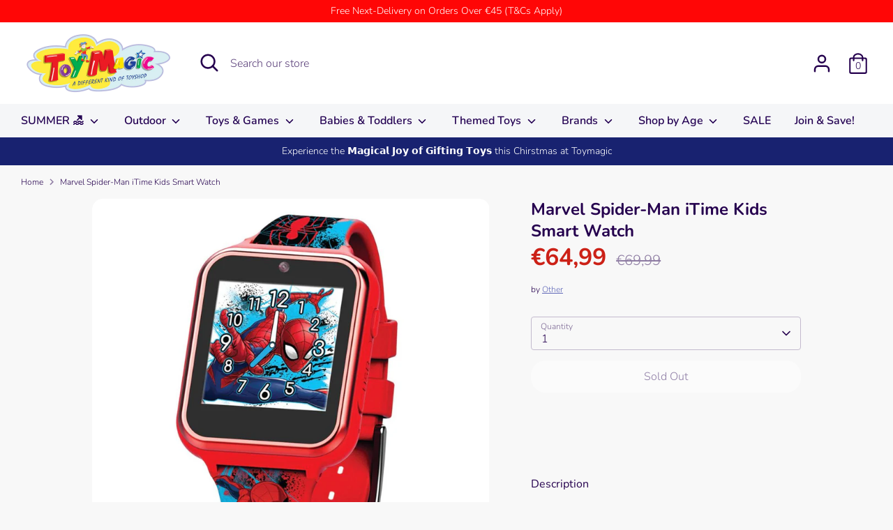

--- FILE ---
content_type: text/html; charset=utf-8
request_url: https://toymagic.com.mt/products/copy-of-vtech-kidizoom-smartwatch-blue
body_size: 34106
content:
<!doctype html>
<html class="no-js supports-no-cookies" lang="en">
<head>
  <!-- Google Tag Manager -->
<script>(function(w,d,s,l,i){w[l]=w[l]||[];w[l].push({'gtm.start':
new Date().getTime(),event:'gtm.js'});var f=d.getElementsByTagName(s)[0],
j=d.createElement(s),dl=l!='dataLayer'?'&l='+l:'';j.async=true;j.src=
'https://www.googletagmanager.com/gtm.js?id='+i+dl;f.parentNode.insertBefore(j,f);
})(window,document,'script','dataLayer','GTM-MBLGHZ6');</script>
<!-- End Google Tag Manager -->
  <!-- Boost 3.1.0 -->
  <meta charset="utf-8" />
<meta name="viewport" content="width=device-width,initial-scale=1.0" />
<meta http-equiv="X-UA-Compatible" content="IE=edge">

<link rel="preconnect" href="https://cdn.shopify.com" crossorigin>
<link rel="preconnect" href="https://fonts.shopify.com" crossorigin>
<link rel="preconnect" href="https://monorail-edge.shopifysvc.com"><link rel="preload" as="font" href="//toymagic.com.mt/cdn/fonts/nunito/nunito_n3.c1d7c2242f5519d084eafc479d7cc132bcc8c480.woff2" type="font/woff2" crossorigin><link rel="preload" as="font" href="//toymagic.com.mt/cdn/fonts/nunito/nunito_n4.fc49103dc396b42cae9460289072d384b6c6eb63.woff2" type="font/woff2" crossorigin><link rel="preload" as="font" href="//toymagic.com.mt/cdn/fonts/nunito/nunito_i3.11db3ddffd5485d801b7a5d8a24c3b0e446751f1.woff2" type="font/woff2" crossorigin><link rel="preload" as="font" href="//toymagic.com.mt/cdn/fonts/nunito/nunito_i4.fd53bf99043ab6c570187ed42d1b49192135de96.woff2" type="font/woff2" crossorigin><link rel="preload" as="font" href="//toymagic.com.mt/cdn/fonts/nunito/nunito_n6.1a6c50dce2e2b3b0d31e02dbd9146b5064bea503.woff2" type="font/woff2" crossorigin><link rel="preload" as="font" href="//toymagic.com.mt/cdn/fonts/nunito/nunito_n7.37cf9b8cf43b3322f7e6e13ad2aad62ab5dc9109.woff2" type="font/woff2" crossorigin><link rel="preload" as="font" href="//toymagic.com.mt/cdn/fonts/nunito/nunito_n6.1a6c50dce2e2b3b0d31e02dbd9146b5064bea503.woff2" type="font/woff2" crossorigin><link rel="preload" href="//toymagic.com.mt/cdn/shop/t/16/assets/vendor.min.js?v=67207134794593361361655993417" as="script">
<link rel="preload" href="//toymagic.com.mt/cdn/shop/t/16/assets/theme.js?v=40068022709999437331664203088" as="script"><link rel="canonical" href="https://toymagic.com.mt/products/copy-of-vtech-kidizoom-smartwatch-blue" /><link rel="shortcut icon" href="//toymagic.com.mt/cdn/shop/files/Toymagic_Jocker.png?v=1613206437" type="image/png" /><meta name="description" content="Description  Get them excited with this Disney Spiderman watch. It has a comfortable silicone strap and Spiderman character print. The watch features 10 watch faces, 3 wallpapers, selfie photo/video camera, games, fitness tracker, alarm/stopwatch/timer, voice recorder, calculator and various device settings. Product Fe">

  
  <title>
    Marvel Spider-Man iTime Kids Smart Watch
    
    
    
      &ndash; Toymagic
    
  </title>

  <meta property="og:site_name" content="Toymagic">
<meta property="og:url" content="https://toymagic.com.mt/products/copy-of-vtech-kidizoom-smartwatch-blue">
<meta property="og:title" content="Marvel Spider-Man iTime Kids Smart Watch">
<meta property="og:type" content="product">
<meta property="og:description" content="Description  Get them excited with this Disney Spiderman watch. It has a comfortable silicone strap and Spiderman character print. The watch features 10 watch faces, 3 wallpapers, selfie photo/video camera, games, fitness tracker, alarm/stopwatch/timer, voice recorder, calculator and various device settings. Product Fe"><meta property="og:image" content="http://toymagic.com.mt/cdn/shop/products/AU106001_1200x1200.jpg?v=1668082504">
  <meta property="og:image:secure_url" content="https://toymagic.com.mt/cdn/shop/products/AU106001_1200x1200.jpg?v=1668082504">
  <meta property="og:image:width" content="1000">
  <meta property="og:image:height" content="1000"><meta property="og:price:amount" content="64,99">
  <meta property="og:price:currency" content="EUR"><meta name="twitter:card" content="summary_large_image">
<meta name="twitter:title" content="Marvel Spider-Man iTime Kids Smart Watch">
<meta name="twitter:description" content="Description  Get them excited with this Disney Spiderman watch. It has a comfortable silicone strap and Spiderman character print. The watch features 10 watch faces, 3 wallpapers, selfie photo/video camera, games, fitness tracker, alarm/stopwatch/timer, voice recorder, calculator and various device settings. Product Fe">


  <link href="//toymagic.com.mt/cdn/shop/t/16/assets/styles.css?v=5530176345050428731764838917" rel="stylesheet" type="text/css" media="all" />

  <script>
    document.documentElement.className = document.documentElement.className.replace('no-js', 'js');
    window.theme = window.theme || {};
    window.slate = window.slate || {};
    theme.moneyFormatWithCodeForProductsPreference = "€{{amount_with_comma_separator}}";
    theme.moneyFormatWithCodeForCartPreference = "€{{amount_with_comma_separator}}";
    theme.moneyFormat = "€{{amount_with_comma_separator}}";
    theme.strings = {
      addToCart: "Add to Cart",
      unavailable: "Unavailable",
      addressError: "Error looking up that address",
      addressNoResults: "No results for that address",
      addressQueryLimit: "You have exceeded the Google API usage limit. Consider upgrading to a \u003ca href=\"https:\/\/developers.google.com\/maps\/premium\/usage-limits\"\u003ePremium Plan\u003c\/a\u003e.",
      authError: "There was a problem authenticating your Google Maps API Key.",
      addingToCart: "Adding",
      addedToCart: "Added",
      addedToCartPopupTitle: "Added:",
      addedToCartPopupItems: "Items",
      addedToCartPopupSubtotal: "Subtotal",
      addedToCartPopupGoToCart: "Checkout",
      cartTermsNotChecked: "You must agree to the terms and conditions before continuing.",
      searchLoading: "Loading",
      searchMoreResults: "See all results",
      searchNoResults: "No results",
      priceFrom: "From",
      quantityTooHigh: "You can only have [[ quantity ]] in your cart",
      onSale: "On Sale",
      soldOut: "Sold Out",
      in_stock: "In stock",
      low_stock: "Low stock",
      only_x_left: "[[ quantity ]] in stock",
      single_unit_available: "1 available",
      x_units_available: "[[ quantity ]] in stock, ready to ship",
      unitPriceSeparator: " \/ ",
      close: "Close",
      cart_shipping_calculator_hide_calculator: "Hide shipping calculator",
      cart_shipping_calculator_title: "Get shipping estimates",
      cart_general_hide_note: "Hide instructions for seller",
      cart_general_show_note: "Add instructions for seller",
      previous: "Previous",
      next: "Next"
    };
    theme.routes = {
      account_login_url: '/account/login',
      account_register_url: '/account/register',
      account_addresses_url: '/account/addresses',
      search_url: '/search',
      cart_url: '/cart',
      cart_add_url: '/cart/add',
      cart_change_url: '/cart/change',
      product_recommendations_url: '/recommendations/products'
    };
    theme.settings = {
      dynamicQtyOpts: false,
      saleLabelEnabled: true,
      soldLabelEnabled: true
    };
  </script><script>window.performance && window.performance.mark && window.performance.mark('shopify.content_for_header.start');</script><meta id="shopify-digital-wallet" name="shopify-digital-wallet" content="/37290672259/digital_wallets/dialog">
<meta name="shopify-checkout-api-token" content="b7b25e05a235fd5fce3f0883b2db803a">
<meta id="in-context-paypal-metadata" data-shop-id="37290672259" data-venmo-supported="false" data-environment="production" data-locale="en_US" data-paypal-v4="true" data-currency="EUR">
<link rel="alternate" type="application/json+oembed" href="https://toymagic.com.mt/products/copy-of-vtech-kidizoom-smartwatch-blue.oembed">
<script async="async" src="/checkouts/internal/preloads.js?locale=en-MT"></script>
<script id="shopify-features" type="application/json">{"accessToken":"b7b25e05a235fd5fce3f0883b2db803a","betas":["rich-media-storefront-analytics"],"domain":"toymagic.com.mt","predictiveSearch":true,"shopId":37290672259,"locale":"en"}</script>
<script>var Shopify = Shopify || {};
Shopify.shop = "toymagic-malta.myshopify.com";
Shopify.locale = "en";
Shopify.currency = {"active":"EUR","rate":"1.0"};
Shopify.country = "MT";
Shopify.theme = {"name":"2022\/06\/23 - Boost 3.1.0","id":131699572867,"schema_name":"Boost","schema_version":"3.1.0","theme_store_id":863,"role":"main"};
Shopify.theme.handle = "null";
Shopify.theme.style = {"id":null,"handle":null};
Shopify.cdnHost = "toymagic.com.mt/cdn";
Shopify.routes = Shopify.routes || {};
Shopify.routes.root = "/";</script>
<script type="module">!function(o){(o.Shopify=o.Shopify||{}).modules=!0}(window);</script>
<script>!function(o){function n(){var o=[];function n(){o.push(Array.prototype.slice.apply(arguments))}return n.q=o,n}var t=o.Shopify=o.Shopify||{};t.loadFeatures=n(),t.autoloadFeatures=n()}(window);</script>
<script id="shop-js-analytics" type="application/json">{"pageType":"product"}</script>
<script defer="defer" async type="module" src="//toymagic.com.mt/cdn/shopifycloud/shop-js/modules/v2/client.init-shop-cart-sync_BN7fPSNr.en.esm.js"></script>
<script defer="defer" async type="module" src="//toymagic.com.mt/cdn/shopifycloud/shop-js/modules/v2/chunk.common_Cbph3Kss.esm.js"></script>
<script defer="defer" async type="module" src="//toymagic.com.mt/cdn/shopifycloud/shop-js/modules/v2/chunk.modal_DKumMAJ1.esm.js"></script>
<script type="module">
  await import("//toymagic.com.mt/cdn/shopifycloud/shop-js/modules/v2/client.init-shop-cart-sync_BN7fPSNr.en.esm.js");
await import("//toymagic.com.mt/cdn/shopifycloud/shop-js/modules/v2/chunk.common_Cbph3Kss.esm.js");
await import("//toymagic.com.mt/cdn/shopifycloud/shop-js/modules/v2/chunk.modal_DKumMAJ1.esm.js");

  window.Shopify.SignInWithShop?.initShopCartSync?.({"fedCMEnabled":true,"windoidEnabled":true});

</script>
<script>(function() {
  var isLoaded = false;
  function asyncLoad() {
    if (isLoaded) return;
    isLoaded = true;
    var urls = ["https:\/\/front.optimonk.com\/public\/184226\/shopify\/preload.js?shop=toymagic-malta.myshopify.com","https:\/\/countdown.conversionbear.com\/script?app=countdown\u0026shop=toymagic-malta.myshopify.com"];
    for (var i = 0; i < urls.length; i++) {
      var s = document.createElement('script');
      s.type = 'text/javascript';
      s.async = true;
      s.src = urls[i];
      var x = document.getElementsByTagName('script')[0];
      x.parentNode.insertBefore(s, x);
    }
  };
  if(window.attachEvent) {
    window.attachEvent('onload', asyncLoad);
  } else {
    window.addEventListener('load', asyncLoad, false);
  }
})();</script>
<script id="__st">var __st={"a":37290672259,"offset":3600,"reqid":"1894463f-6e45-4664-99a2-908887e84007-1769954364","pageurl":"toymagic.com.mt\/products\/copy-of-vtech-kidizoom-smartwatch-blue","u":"7eb308c88535","p":"product","rtyp":"product","rid":7790657208451};</script>
<script>window.ShopifyPaypalV4VisibilityTracking = true;</script>
<script id="captcha-bootstrap">!function(){'use strict';const t='contact',e='account',n='new_comment',o=[[t,t],['blogs',n],['comments',n],[t,'customer']],c=[[e,'customer_login'],[e,'guest_login'],[e,'recover_customer_password'],[e,'create_customer']],r=t=>t.map((([t,e])=>`form[action*='/${t}']:not([data-nocaptcha='true']) input[name='form_type'][value='${e}']`)).join(','),a=t=>()=>t?[...document.querySelectorAll(t)].map((t=>t.form)):[];function s(){const t=[...o],e=r(t);return a(e)}const i='password',u='form_key',d=['recaptcha-v3-token','g-recaptcha-response','h-captcha-response',i],f=()=>{try{return window.sessionStorage}catch{return}},m='__shopify_v',_=t=>t.elements[u];function p(t,e,n=!1){try{const o=window.sessionStorage,c=JSON.parse(o.getItem(e)),{data:r}=function(t){const{data:e,action:n}=t;return t[m]||n?{data:e,action:n}:{data:t,action:n}}(c);for(const[e,n]of Object.entries(r))t.elements[e]&&(t.elements[e].value=n);n&&o.removeItem(e)}catch(o){console.error('form repopulation failed',{error:o})}}const l='form_type',E='cptcha';function T(t){t.dataset[E]=!0}const w=window,h=w.document,L='Shopify',v='ce_forms',y='captcha';let A=!1;((t,e)=>{const n=(g='f06e6c50-85a8-45c8-87d0-21a2b65856fe',I='https://cdn.shopify.com/shopifycloud/storefront-forms-hcaptcha/ce_storefront_forms_captcha_hcaptcha.v1.5.2.iife.js',D={infoText:'Protected by hCaptcha',privacyText:'Privacy',termsText:'Terms'},(t,e,n)=>{const o=w[L][v],c=o.bindForm;if(c)return c(t,g,e,D).then(n);var r;o.q.push([[t,g,e,D],n]),r=I,A||(h.body.append(Object.assign(h.createElement('script'),{id:'captcha-provider',async:!0,src:r})),A=!0)});var g,I,D;w[L]=w[L]||{},w[L][v]=w[L][v]||{},w[L][v].q=[],w[L][y]=w[L][y]||{},w[L][y].protect=function(t,e){n(t,void 0,e),T(t)},Object.freeze(w[L][y]),function(t,e,n,w,h,L){const[v,y,A,g]=function(t,e,n){const i=e?o:[],u=t?c:[],d=[...i,...u],f=r(d),m=r(i),_=r(d.filter((([t,e])=>n.includes(e))));return[a(f),a(m),a(_),s()]}(w,h,L),I=t=>{const e=t.target;return e instanceof HTMLFormElement?e:e&&e.form},D=t=>v().includes(t);t.addEventListener('submit',(t=>{const e=I(t);if(!e)return;const n=D(e)&&!e.dataset.hcaptchaBound&&!e.dataset.recaptchaBound,o=_(e),c=g().includes(e)&&(!o||!o.value);(n||c)&&t.preventDefault(),c&&!n&&(function(t){try{if(!f())return;!function(t){const e=f();if(!e)return;const n=_(t);if(!n)return;const o=n.value;o&&e.removeItem(o)}(t);const e=Array.from(Array(32),(()=>Math.random().toString(36)[2])).join('');!function(t,e){_(t)||t.append(Object.assign(document.createElement('input'),{type:'hidden',name:u})),t.elements[u].value=e}(t,e),function(t,e){const n=f();if(!n)return;const o=[...t.querySelectorAll(`input[type='${i}']`)].map((({name:t})=>t)),c=[...d,...o],r={};for(const[a,s]of new FormData(t).entries())c.includes(a)||(r[a]=s);n.setItem(e,JSON.stringify({[m]:1,action:t.action,data:r}))}(t,e)}catch(e){console.error('failed to persist form',e)}}(e),e.submit())}));const S=(t,e)=>{t&&!t.dataset[E]&&(n(t,e.some((e=>e===t))),T(t))};for(const o of['focusin','change'])t.addEventListener(o,(t=>{const e=I(t);D(e)&&S(e,y())}));const B=e.get('form_key'),M=e.get(l),P=B&&M;t.addEventListener('DOMContentLoaded',(()=>{const t=y();if(P)for(const e of t)e.elements[l].value===M&&p(e,B);[...new Set([...A(),...v().filter((t=>'true'===t.dataset.shopifyCaptcha))])].forEach((e=>S(e,t)))}))}(h,new URLSearchParams(w.location.search),n,t,e,['guest_login'])})(!0,!0)}();</script>
<script integrity="sha256-4kQ18oKyAcykRKYeNunJcIwy7WH5gtpwJnB7kiuLZ1E=" data-source-attribution="shopify.loadfeatures" defer="defer" src="//toymagic.com.mt/cdn/shopifycloud/storefront/assets/storefront/load_feature-a0a9edcb.js" crossorigin="anonymous"></script>
<script data-source-attribution="shopify.dynamic_checkout.dynamic.init">var Shopify=Shopify||{};Shopify.PaymentButton=Shopify.PaymentButton||{isStorefrontPortableWallets:!0,init:function(){window.Shopify.PaymentButton.init=function(){};var t=document.createElement("script");t.src="https://toymagic.com.mt/cdn/shopifycloud/portable-wallets/latest/portable-wallets.en.js",t.type="module",document.head.appendChild(t)}};
</script>
<script data-source-attribution="shopify.dynamic_checkout.buyer_consent">
  function portableWalletsHideBuyerConsent(e){var t=document.getElementById("shopify-buyer-consent"),n=document.getElementById("shopify-subscription-policy-button");t&&n&&(t.classList.add("hidden"),t.setAttribute("aria-hidden","true"),n.removeEventListener("click",e))}function portableWalletsShowBuyerConsent(e){var t=document.getElementById("shopify-buyer-consent"),n=document.getElementById("shopify-subscription-policy-button");t&&n&&(t.classList.remove("hidden"),t.removeAttribute("aria-hidden"),n.addEventListener("click",e))}window.Shopify?.PaymentButton&&(window.Shopify.PaymentButton.hideBuyerConsent=portableWalletsHideBuyerConsent,window.Shopify.PaymentButton.showBuyerConsent=portableWalletsShowBuyerConsent);
</script>
<script>
  function portableWalletsCleanup(e){e&&e.src&&console.error("Failed to load portable wallets script "+e.src);var t=document.querySelectorAll("shopify-accelerated-checkout .shopify-payment-button__skeleton, shopify-accelerated-checkout-cart .wallet-cart-button__skeleton"),e=document.getElementById("shopify-buyer-consent");for(let e=0;e<t.length;e++)t[e].remove();e&&e.remove()}function portableWalletsNotLoadedAsModule(e){e instanceof ErrorEvent&&"string"==typeof e.message&&e.message.includes("import.meta")&&"string"==typeof e.filename&&e.filename.includes("portable-wallets")&&(window.removeEventListener("error",portableWalletsNotLoadedAsModule),window.Shopify.PaymentButton.failedToLoad=e,"loading"===document.readyState?document.addEventListener("DOMContentLoaded",window.Shopify.PaymentButton.init):window.Shopify.PaymentButton.init())}window.addEventListener("error",portableWalletsNotLoadedAsModule);
</script>

<script type="module" src="https://toymagic.com.mt/cdn/shopifycloud/portable-wallets/latest/portable-wallets.en.js" onError="portableWalletsCleanup(this)" crossorigin="anonymous"></script>
<script nomodule>
  document.addEventListener("DOMContentLoaded", portableWalletsCleanup);
</script>

<script id='scb4127' type='text/javascript' async='' src='https://toymagic.com.mt/cdn/shopifycloud/privacy-banner/storefront-banner.js'></script><link id="shopify-accelerated-checkout-styles" rel="stylesheet" media="screen" href="https://toymagic.com.mt/cdn/shopifycloud/portable-wallets/latest/accelerated-checkout-backwards-compat.css" crossorigin="anonymous">
<style id="shopify-accelerated-checkout-cart">
        #shopify-buyer-consent {
  margin-top: 1em;
  display: inline-block;
  width: 100%;
}

#shopify-buyer-consent.hidden {
  display: none;
}

#shopify-subscription-policy-button {
  background: none;
  border: none;
  padding: 0;
  text-decoration: underline;
  font-size: inherit;
  cursor: pointer;
}

#shopify-subscription-policy-button::before {
  box-shadow: none;
}

      </style>
<script id="sections-script" data-sections="product-recommendations" defer="defer" src="//toymagic.com.mt/cdn/shop/t/16/compiled_assets/scripts.js?v=4531"></script>
<script>window.performance && window.performance.mark && window.performance.mark('shopify.content_for_header.end');</script>
<link href="https://monorail-edge.shopifysvc.com" rel="dns-prefetch">
<script>(function(){if ("sendBeacon" in navigator && "performance" in window) {try {var session_token_from_headers = performance.getEntriesByType('navigation')[0].serverTiming.find(x => x.name == '_s').description;} catch {var session_token_from_headers = undefined;}var session_cookie_matches = document.cookie.match(/_shopify_s=([^;]*)/);var session_token_from_cookie = session_cookie_matches && session_cookie_matches.length === 2 ? session_cookie_matches[1] : "";var session_token = session_token_from_headers || session_token_from_cookie || "";function handle_abandonment_event(e) {var entries = performance.getEntries().filter(function(entry) {return /monorail-edge.shopifysvc.com/.test(entry.name);});if (!window.abandonment_tracked && entries.length === 0) {window.abandonment_tracked = true;var currentMs = Date.now();var navigation_start = performance.timing.navigationStart;var payload = {shop_id: 37290672259,url: window.location.href,navigation_start,duration: currentMs - navigation_start,session_token,page_type: "product"};window.navigator.sendBeacon("https://monorail-edge.shopifysvc.com/v1/produce", JSON.stringify({schema_id: "online_store_buyer_site_abandonment/1.1",payload: payload,metadata: {event_created_at_ms: currentMs,event_sent_at_ms: currentMs}}));}}window.addEventListener('pagehide', handle_abandonment_event);}}());</script>
<script id="web-pixels-manager-setup">(function e(e,d,r,n,o){if(void 0===o&&(o={}),!Boolean(null===(a=null===(i=window.Shopify)||void 0===i?void 0:i.analytics)||void 0===a?void 0:a.replayQueue)){var i,a;window.Shopify=window.Shopify||{};var t=window.Shopify;t.analytics=t.analytics||{};var s=t.analytics;s.replayQueue=[],s.publish=function(e,d,r){return s.replayQueue.push([e,d,r]),!0};try{self.performance.mark("wpm:start")}catch(e){}var l=function(){var e={modern:/Edge?\/(1{2}[4-9]|1[2-9]\d|[2-9]\d{2}|\d{4,})\.\d+(\.\d+|)|Firefox\/(1{2}[4-9]|1[2-9]\d|[2-9]\d{2}|\d{4,})\.\d+(\.\d+|)|Chrom(ium|e)\/(9{2}|\d{3,})\.\d+(\.\d+|)|(Maci|X1{2}).+ Version\/(15\.\d+|(1[6-9]|[2-9]\d|\d{3,})\.\d+)([,.]\d+|)( \(\w+\)|)( Mobile\/\w+|) Safari\/|Chrome.+OPR\/(9{2}|\d{3,})\.\d+\.\d+|(CPU[ +]OS|iPhone[ +]OS|CPU[ +]iPhone|CPU IPhone OS|CPU iPad OS)[ +]+(15[._]\d+|(1[6-9]|[2-9]\d|\d{3,})[._]\d+)([._]\d+|)|Android:?[ /-](13[3-9]|1[4-9]\d|[2-9]\d{2}|\d{4,})(\.\d+|)(\.\d+|)|Android.+Firefox\/(13[5-9]|1[4-9]\d|[2-9]\d{2}|\d{4,})\.\d+(\.\d+|)|Android.+Chrom(ium|e)\/(13[3-9]|1[4-9]\d|[2-9]\d{2}|\d{4,})\.\d+(\.\d+|)|SamsungBrowser\/([2-9]\d|\d{3,})\.\d+/,legacy:/Edge?\/(1[6-9]|[2-9]\d|\d{3,})\.\d+(\.\d+|)|Firefox\/(5[4-9]|[6-9]\d|\d{3,})\.\d+(\.\d+|)|Chrom(ium|e)\/(5[1-9]|[6-9]\d|\d{3,})\.\d+(\.\d+|)([\d.]+$|.*Safari\/(?![\d.]+ Edge\/[\d.]+$))|(Maci|X1{2}).+ Version\/(10\.\d+|(1[1-9]|[2-9]\d|\d{3,})\.\d+)([,.]\d+|)( \(\w+\)|)( Mobile\/\w+|) Safari\/|Chrome.+OPR\/(3[89]|[4-9]\d|\d{3,})\.\d+\.\d+|(CPU[ +]OS|iPhone[ +]OS|CPU[ +]iPhone|CPU IPhone OS|CPU iPad OS)[ +]+(10[._]\d+|(1[1-9]|[2-9]\d|\d{3,})[._]\d+)([._]\d+|)|Android:?[ /-](13[3-9]|1[4-9]\d|[2-9]\d{2}|\d{4,})(\.\d+|)(\.\d+|)|Mobile Safari.+OPR\/([89]\d|\d{3,})\.\d+\.\d+|Android.+Firefox\/(13[5-9]|1[4-9]\d|[2-9]\d{2}|\d{4,})\.\d+(\.\d+|)|Android.+Chrom(ium|e)\/(13[3-9]|1[4-9]\d|[2-9]\d{2}|\d{4,})\.\d+(\.\d+|)|Android.+(UC? ?Browser|UCWEB|U3)[ /]?(15\.([5-9]|\d{2,})|(1[6-9]|[2-9]\d|\d{3,})\.\d+)\.\d+|SamsungBrowser\/(5\.\d+|([6-9]|\d{2,})\.\d+)|Android.+MQ{2}Browser\/(14(\.(9|\d{2,})|)|(1[5-9]|[2-9]\d|\d{3,})(\.\d+|))(\.\d+|)|K[Aa][Ii]OS\/(3\.\d+|([4-9]|\d{2,})\.\d+)(\.\d+|)/},d=e.modern,r=e.legacy,n=navigator.userAgent;return n.match(d)?"modern":n.match(r)?"legacy":"unknown"}(),u="modern"===l?"modern":"legacy",c=(null!=n?n:{modern:"",legacy:""})[u],f=function(e){return[e.baseUrl,"/wpm","/b",e.hashVersion,"modern"===e.buildTarget?"m":"l",".js"].join("")}({baseUrl:d,hashVersion:r,buildTarget:u}),m=function(e){var d=e.version,r=e.bundleTarget,n=e.surface,o=e.pageUrl,i=e.monorailEndpoint;return{emit:function(e){var a=e.status,t=e.errorMsg,s=(new Date).getTime(),l=JSON.stringify({metadata:{event_sent_at_ms:s},events:[{schema_id:"web_pixels_manager_load/3.1",payload:{version:d,bundle_target:r,page_url:o,status:a,surface:n,error_msg:t},metadata:{event_created_at_ms:s}}]});if(!i)return console&&console.warn&&console.warn("[Web Pixels Manager] No Monorail endpoint provided, skipping logging."),!1;try{return self.navigator.sendBeacon.bind(self.navigator)(i,l)}catch(e){}var u=new XMLHttpRequest;try{return u.open("POST",i,!0),u.setRequestHeader("Content-Type","text/plain"),u.send(l),!0}catch(e){return console&&console.warn&&console.warn("[Web Pixels Manager] Got an unhandled error while logging to Monorail."),!1}}}}({version:r,bundleTarget:l,surface:e.surface,pageUrl:self.location.href,monorailEndpoint:e.monorailEndpoint});try{o.browserTarget=l,function(e){var d=e.src,r=e.async,n=void 0===r||r,o=e.onload,i=e.onerror,a=e.sri,t=e.scriptDataAttributes,s=void 0===t?{}:t,l=document.createElement("script"),u=document.querySelector("head"),c=document.querySelector("body");if(l.async=n,l.src=d,a&&(l.integrity=a,l.crossOrigin="anonymous"),s)for(var f in s)if(Object.prototype.hasOwnProperty.call(s,f))try{l.dataset[f]=s[f]}catch(e){}if(o&&l.addEventListener("load",o),i&&l.addEventListener("error",i),u)u.appendChild(l);else{if(!c)throw new Error("Did not find a head or body element to append the script");c.appendChild(l)}}({src:f,async:!0,onload:function(){if(!function(){var e,d;return Boolean(null===(d=null===(e=window.Shopify)||void 0===e?void 0:e.analytics)||void 0===d?void 0:d.initialized)}()){var d=window.webPixelsManager.init(e)||void 0;if(d){var r=window.Shopify.analytics;r.replayQueue.forEach((function(e){var r=e[0],n=e[1],o=e[2];d.publishCustomEvent(r,n,o)})),r.replayQueue=[],r.publish=d.publishCustomEvent,r.visitor=d.visitor,r.initialized=!0}}},onerror:function(){return m.emit({status:"failed",errorMsg:"".concat(f," has failed to load")})},sri:function(e){var d=/^sha384-[A-Za-z0-9+/=]+$/;return"string"==typeof e&&d.test(e)}(c)?c:"",scriptDataAttributes:o}),m.emit({status:"loading"})}catch(e){m.emit({status:"failed",errorMsg:(null==e?void 0:e.message)||"Unknown error"})}}})({shopId: 37290672259,storefrontBaseUrl: "https://toymagic.com.mt",extensionsBaseUrl: "https://extensions.shopifycdn.com/cdn/shopifycloud/web-pixels-manager",monorailEndpoint: "https://monorail-edge.shopifysvc.com/unstable/produce_batch",surface: "storefront-renderer",enabledBetaFlags: ["2dca8a86"],webPixelsConfigList: [{"id":"351895886","configuration":"{\"pixel_id\":\"488294752594858\",\"pixel_type\":\"facebook_pixel\",\"metaapp_system_user_token\":\"-\"}","eventPayloadVersion":"v1","runtimeContext":"OPEN","scriptVersion":"ca16bc87fe92b6042fbaa3acc2fbdaa6","type":"APP","apiClientId":2329312,"privacyPurposes":["ANALYTICS","MARKETING","SALE_OF_DATA"],"dataSharingAdjustments":{"protectedCustomerApprovalScopes":["read_customer_address","read_customer_email","read_customer_name","read_customer_personal_data","read_customer_phone"]}},{"id":"172654926","configuration":"{\"tagID\":\"2613477740527\"}","eventPayloadVersion":"v1","runtimeContext":"STRICT","scriptVersion":"18031546ee651571ed29edbe71a3550b","type":"APP","apiClientId":3009811,"privacyPurposes":["ANALYTICS","MARKETING","SALE_OF_DATA"],"dataSharingAdjustments":{"protectedCustomerApprovalScopes":["read_customer_address","read_customer_email","read_customer_name","read_customer_personal_data","read_customer_phone"]}},{"id":"190349646","eventPayloadVersion":"v1","runtimeContext":"LAX","scriptVersion":"1","type":"CUSTOM","privacyPurposes":["ANALYTICS"],"name":"Google Analytics tag (migrated)"},{"id":"shopify-app-pixel","configuration":"{}","eventPayloadVersion":"v1","runtimeContext":"STRICT","scriptVersion":"0450","apiClientId":"shopify-pixel","type":"APP","privacyPurposes":["ANALYTICS","MARKETING"]},{"id":"shopify-custom-pixel","eventPayloadVersion":"v1","runtimeContext":"LAX","scriptVersion":"0450","apiClientId":"shopify-pixel","type":"CUSTOM","privacyPurposes":["ANALYTICS","MARKETING"]}],isMerchantRequest: false,initData: {"shop":{"name":"Toymagic","paymentSettings":{"currencyCode":"EUR"},"myshopifyDomain":"toymagic-malta.myshopify.com","countryCode":"MT","storefrontUrl":"https:\/\/toymagic.com.mt"},"customer":null,"cart":null,"checkout":null,"productVariants":[{"price":{"amount":64.99,"currencyCode":"EUR"},"product":{"title":"Marvel Spider-Man iTime Kids Smart Watch","vendor":"Other","id":"7790657208451","untranslatedTitle":"Marvel Spider-Man iTime Kids Smart Watch","url":"\/products\/copy-of-vtech-kidizoom-smartwatch-blue","type":""},"id":"42976152584323","image":{"src":"\/\/toymagic.com.mt\/cdn\/shop\/products\/AU106001.jpg?v=1668082504"},"sku":"AU106001","title":"Default Title","untranslatedTitle":"Default Title"}],"purchasingCompany":null},},"https://toymagic.com.mt/cdn","1d2a099fw23dfb22ep557258f5m7a2edbae",{"modern":"","legacy":""},{"shopId":"37290672259","storefrontBaseUrl":"https:\/\/toymagic.com.mt","extensionBaseUrl":"https:\/\/extensions.shopifycdn.com\/cdn\/shopifycloud\/web-pixels-manager","surface":"storefront-renderer","enabledBetaFlags":"[\"2dca8a86\"]","isMerchantRequest":"false","hashVersion":"1d2a099fw23dfb22ep557258f5m7a2edbae","publish":"custom","events":"[[\"page_viewed\",{}],[\"product_viewed\",{\"productVariant\":{\"price\":{\"amount\":64.99,\"currencyCode\":\"EUR\"},\"product\":{\"title\":\"Marvel Spider-Man iTime Kids Smart Watch\",\"vendor\":\"Other\",\"id\":\"7790657208451\",\"untranslatedTitle\":\"Marvel Spider-Man iTime Kids Smart Watch\",\"url\":\"\/products\/copy-of-vtech-kidizoom-smartwatch-blue\",\"type\":\"\"},\"id\":\"42976152584323\",\"image\":{\"src\":\"\/\/toymagic.com.mt\/cdn\/shop\/products\/AU106001.jpg?v=1668082504\"},\"sku\":\"AU106001\",\"title\":\"Default Title\",\"untranslatedTitle\":\"Default Title\"}}]]"});</script><script>
  window.ShopifyAnalytics = window.ShopifyAnalytics || {};
  window.ShopifyAnalytics.meta = window.ShopifyAnalytics.meta || {};
  window.ShopifyAnalytics.meta.currency = 'EUR';
  var meta = {"product":{"id":7790657208451,"gid":"gid:\/\/shopify\/Product\/7790657208451","vendor":"Other","type":"","handle":"copy-of-vtech-kidizoom-smartwatch-blue","variants":[{"id":42976152584323,"price":6499,"name":"Marvel Spider-Man iTime Kids Smart Watch","public_title":null,"sku":"AU106001"}],"remote":false},"page":{"pageType":"product","resourceType":"product","resourceId":7790657208451,"requestId":"1894463f-6e45-4664-99a2-908887e84007-1769954364"}};
  for (var attr in meta) {
    window.ShopifyAnalytics.meta[attr] = meta[attr];
  }
</script>
<script class="analytics">
  (function () {
    var customDocumentWrite = function(content) {
      var jquery = null;

      if (window.jQuery) {
        jquery = window.jQuery;
      } else if (window.Checkout && window.Checkout.$) {
        jquery = window.Checkout.$;
      }

      if (jquery) {
        jquery('body').append(content);
      }
    };

    var hasLoggedConversion = function(token) {
      if (token) {
        return document.cookie.indexOf('loggedConversion=' + token) !== -1;
      }
      return false;
    }

    var setCookieIfConversion = function(token) {
      if (token) {
        var twoMonthsFromNow = new Date(Date.now());
        twoMonthsFromNow.setMonth(twoMonthsFromNow.getMonth() + 2);

        document.cookie = 'loggedConversion=' + token + '; expires=' + twoMonthsFromNow;
      }
    }

    var trekkie = window.ShopifyAnalytics.lib = window.trekkie = window.trekkie || [];
    if (trekkie.integrations) {
      return;
    }
    trekkie.methods = [
      'identify',
      'page',
      'ready',
      'track',
      'trackForm',
      'trackLink'
    ];
    trekkie.factory = function(method) {
      return function() {
        var args = Array.prototype.slice.call(arguments);
        args.unshift(method);
        trekkie.push(args);
        return trekkie;
      };
    };
    for (var i = 0; i < trekkie.methods.length; i++) {
      var key = trekkie.methods[i];
      trekkie[key] = trekkie.factory(key);
    }
    trekkie.load = function(config) {
      trekkie.config = config || {};
      trekkie.config.initialDocumentCookie = document.cookie;
      var first = document.getElementsByTagName('script')[0];
      var script = document.createElement('script');
      script.type = 'text/javascript';
      script.onerror = function(e) {
        var scriptFallback = document.createElement('script');
        scriptFallback.type = 'text/javascript';
        scriptFallback.onerror = function(error) {
                var Monorail = {
      produce: function produce(monorailDomain, schemaId, payload) {
        var currentMs = new Date().getTime();
        var event = {
          schema_id: schemaId,
          payload: payload,
          metadata: {
            event_created_at_ms: currentMs,
            event_sent_at_ms: currentMs
          }
        };
        return Monorail.sendRequest("https://" + monorailDomain + "/v1/produce", JSON.stringify(event));
      },
      sendRequest: function sendRequest(endpointUrl, payload) {
        // Try the sendBeacon API
        if (window && window.navigator && typeof window.navigator.sendBeacon === 'function' && typeof window.Blob === 'function' && !Monorail.isIos12()) {
          var blobData = new window.Blob([payload], {
            type: 'text/plain'
          });

          if (window.navigator.sendBeacon(endpointUrl, blobData)) {
            return true;
          } // sendBeacon was not successful

        } // XHR beacon

        var xhr = new XMLHttpRequest();

        try {
          xhr.open('POST', endpointUrl);
          xhr.setRequestHeader('Content-Type', 'text/plain');
          xhr.send(payload);
        } catch (e) {
          console.log(e);
        }

        return false;
      },
      isIos12: function isIos12() {
        return window.navigator.userAgent.lastIndexOf('iPhone; CPU iPhone OS 12_') !== -1 || window.navigator.userAgent.lastIndexOf('iPad; CPU OS 12_') !== -1;
      }
    };
    Monorail.produce('monorail-edge.shopifysvc.com',
      'trekkie_storefront_load_errors/1.1',
      {shop_id: 37290672259,
      theme_id: 131699572867,
      app_name: "storefront",
      context_url: window.location.href,
      source_url: "//toymagic.com.mt/cdn/s/trekkie.storefront.c59ea00e0474b293ae6629561379568a2d7c4bba.min.js"});

        };
        scriptFallback.async = true;
        scriptFallback.src = '//toymagic.com.mt/cdn/s/trekkie.storefront.c59ea00e0474b293ae6629561379568a2d7c4bba.min.js';
        first.parentNode.insertBefore(scriptFallback, first);
      };
      script.async = true;
      script.src = '//toymagic.com.mt/cdn/s/trekkie.storefront.c59ea00e0474b293ae6629561379568a2d7c4bba.min.js';
      first.parentNode.insertBefore(script, first);
    };
    trekkie.load(
      {"Trekkie":{"appName":"storefront","development":false,"defaultAttributes":{"shopId":37290672259,"isMerchantRequest":null,"themeId":131699572867,"themeCityHash":"13659083303919468395","contentLanguage":"en","currency":"EUR","eventMetadataId":"197aca06-ce7b-491d-888e-4e75bcf9662b"},"isServerSideCookieWritingEnabled":true,"monorailRegion":"shop_domain","enabledBetaFlags":["65f19447","b5387b81"]},"Session Attribution":{},"S2S":{"facebookCapiEnabled":true,"source":"trekkie-storefront-renderer","apiClientId":580111}}
    );

    var loaded = false;
    trekkie.ready(function() {
      if (loaded) return;
      loaded = true;

      window.ShopifyAnalytics.lib = window.trekkie;

      var originalDocumentWrite = document.write;
      document.write = customDocumentWrite;
      try { window.ShopifyAnalytics.merchantGoogleAnalytics.call(this); } catch(error) {};
      document.write = originalDocumentWrite;

      window.ShopifyAnalytics.lib.page(null,{"pageType":"product","resourceType":"product","resourceId":7790657208451,"requestId":"1894463f-6e45-4664-99a2-908887e84007-1769954364","shopifyEmitted":true});

      var match = window.location.pathname.match(/checkouts\/(.+)\/(thank_you|post_purchase)/)
      var token = match? match[1]: undefined;
      if (!hasLoggedConversion(token)) {
        setCookieIfConversion(token);
        window.ShopifyAnalytics.lib.track("Viewed Product",{"currency":"EUR","variantId":42976152584323,"productId":7790657208451,"productGid":"gid:\/\/shopify\/Product\/7790657208451","name":"Marvel Spider-Man iTime Kids Smart Watch","price":"64.99","sku":"AU106001","brand":"Other","variant":null,"category":"","nonInteraction":true,"remote":false},undefined,undefined,{"shopifyEmitted":true});
      window.ShopifyAnalytics.lib.track("monorail:\/\/trekkie_storefront_viewed_product\/1.1",{"currency":"EUR","variantId":42976152584323,"productId":7790657208451,"productGid":"gid:\/\/shopify\/Product\/7790657208451","name":"Marvel Spider-Man iTime Kids Smart Watch","price":"64.99","sku":"AU106001","brand":"Other","variant":null,"category":"","nonInteraction":true,"remote":false,"referer":"https:\/\/toymagic.com.mt\/products\/copy-of-vtech-kidizoom-smartwatch-blue"});
      }
    });


        var eventsListenerScript = document.createElement('script');
        eventsListenerScript.async = true;
        eventsListenerScript.src = "//toymagic.com.mt/cdn/shopifycloud/storefront/assets/shop_events_listener-3da45d37.js";
        document.getElementsByTagName('head')[0].appendChild(eventsListenerScript);

})();</script>
  <script>
  if (!window.ga || (window.ga && typeof window.ga !== 'function')) {
    window.ga = function ga() {
      (window.ga.q = window.ga.q || []).push(arguments);
      if (window.Shopify && window.Shopify.analytics && typeof window.Shopify.analytics.publish === 'function') {
        window.Shopify.analytics.publish("ga_stub_called", {}, {sendTo: "google_osp_migration"});
      }
      console.error("Shopify's Google Analytics stub called with:", Array.from(arguments), "\nSee https://help.shopify.com/manual/promoting-marketing/pixels/pixel-migration#google for more information.");
    };
    if (window.Shopify && window.Shopify.analytics && typeof window.Shopify.analytics.publish === 'function') {
      window.Shopify.analytics.publish("ga_stub_initialized", {}, {sendTo: "google_osp_migration"});
    }
  }
</script>
<script
  defer
  src="https://toymagic.com.mt/cdn/shopifycloud/perf-kit/shopify-perf-kit-3.1.0.min.js"
  data-application="storefront-renderer"
  data-shop-id="37290672259"
  data-render-region="gcp-us-east1"
  data-page-type="product"
  data-theme-instance-id="131699572867"
  data-theme-name="Boost"
  data-theme-version="3.1.0"
  data-monorail-region="shop_domain"
  data-resource-timing-sampling-rate="10"
  data-shs="true"
  data-shs-beacon="true"
  data-shs-export-with-fetch="true"
  data-shs-logs-sample-rate="1"
  data-shs-beacon-endpoint="https://toymagic.com.mt/api/collect"
></script>
</head>

<body id="marvel-spider-man-itime-kids-smart-watch" class="template-product
">
  <!-- Google Tag Manager (noscript) -->
<noscript><iframe src="https://www.googletagmanager.com/ns.html?id=GTM-MBLGHZ6"
height="0" width="0" style="display:none;visibility:hidden"></iframe></noscript>
<!-- End Google Tag Manager (noscript) -->
  <a class="in-page-link visually-hidden skip-link" href="#MainContent">Skip to content</a>

  <div id="shopify-section-header" class="shopify-section"><style data-shopify>
  .store-logo--image{
    max-width: 220px;
    width: 220px;
  }

  @media only screen and (max-width: 939px) {
    .store-logo--image {
      width: auto;
    }
  }

  
</style>
<div class="site-header docking-header" data-section-id="header" data-section-type="header" role="banner"><section class="announcement-bar"><a href="/pages/delivery-policy" class="announcement-bar__content container">Free Next-Delivery on Orders Over €45 (T&Cs Apply)</a></section><header class="header-content container">
      <div class="page-header page-width"><!-- LOGO / STORE NAME --><div class="h1 store-logo   hide-for-search-mobile   store-logo--image store-logo-desktop--left store-logo-mobile--inline" itemscope itemtype="http://schema.org/Organization"><!-- LOGO -->
  <a href="/" itemprop="url" class="site-logo site-header__logo-image">
    <meta itemprop="name" content="Toymagic"><img src="//toymagic.com.mt/cdn/shop/files/TOYMAGIC_LOGO_-_website_440x.png?v=1613207619" alt="ToyMagic" itemprop="logo" width="440" height="174"></a></div>
<div class="docked-mobile-navigation-container">
        <div class="docked-mobile-navigation-container__inner"><div class="utils relative ">
          <!-- MOBILE BURGER -->
          <button class="btn btn--plain burger-icon feather-icon js-mobile-menu-icon hide-for-search" aria-label="Toggle menu">
            <svg aria-hidden="true" focusable="false" role="presentation" class="icon feather-menu" viewBox="0 0 24 24"><path d="M3 12h18M3 6h18M3 18h18"/></svg>
          </button><!-- LOGO / STORE NAME --><div class="h1 store-logo   hide-for-search-mobile   store-logo--image store-logo-desktop--left store-logo-mobile--inline" itemscope itemtype="http://schema.org/Organization"><!-- LOGO -->
  <a href="/" itemprop="url" class="site-logo site-header__logo-image">
    <meta itemprop="name" content="Toymagic"><img src="//toymagic.com.mt/cdn/shop/files/TOYMAGIC_LOGO_-_website_440x.png?v=1613207619" alt="ToyMagic" itemprop="logo" width="440" height="174"></a></div>
<!-- DESKTOP SEARCH -->
  
  

  <div class="utils__item search-bar desktop-only search-bar--open settings-open-bar desktop-only "
     data-live-search="true"
     data-live-search-price="true"
     data-live-search-vendor="false"
     data-live-search-meta="true">

  <div class="search-bar__container">
    <button class="btn btn--plain feather-icon icon--header search-form__icon js-search-form-focus" aria-label="Open Search">
      <svg aria-hidden="true" focusable="false" role="presentation" class="icon feather-search" viewBox="0 0 24 24"><circle cx="10.5" cy="10.5" r="7.5"/><path d="M21 21l-5.2-5.2"/></svg>
    </button>
    <span class="icon-fallback-text">Search</span>

    <form class="search-form" action="/search" method="get" role="search" autocomplete="off">
      <input type="hidden" name="type" value="product,article,page" />
      <input type="hidden" name="options[prefix]" value="last" />
      <label for="open-search-bar " class="label-hidden">
        Search our store
      </label>
      <input type="search"
             name="q"
             id="open-search-bar "
             value=""
             placeholder="Search our store"
             class="search-form__input"
             autocomplete="off"
             autocorrect="off">
      <button type="submit" class="btn btn--plain search-form__button" aria-label="Search">
      </button>
    </form>

    

    <div class="search-bar__results">
    </div>
  </div>
</div>




<div class="utils__right"><!-- CURRENCY CONVERTER -->
              <div class="utils__item utils__item--currency header-localization header-localization--desktop hide-for-search">
                <form method="post" action="/localization" id="localization_form_desktop-header" accept-charset="UTF-8" class="selectors-form" enctype="multipart/form-data"><input type="hidden" name="form_type" value="localization" /><input type="hidden" name="utf8" value="✓" /><input type="hidden" name="_method" value="put" /><input type="hidden" name="return_to" value="/products/copy-of-vtech-kidizoom-smartwatch-blue" /></form>
              </div><!-- MOBILE SEARCH ICON-->
  <a href="/search" class="plain-link utils__item utils__item--search-icon utils__item--search-inline hide-for-search mobile-only js-search-form-open" aria-label="Search">
    <span class="feather-icon icon--header">
      <svg aria-hidden="true" focusable="false" role="presentation" class="icon feather-search" viewBox="0 0 24 24"><circle cx="10.5" cy="10.5" r="7.5"/><path d="M21 21l-5.2-5.2"/></svg>
    </span>
    <span class="icon-fallback-text">Search</span>
  </a>
              <!-- MOBILE SEARCH -->
  
  

  <div class="utils__item search-bar mobile-only  search-bar--fadein  settings-close-mobile-bar"
     data-live-search="true"
     data-live-search-price="true"
     data-live-search-vendor="false"
     data-live-search-meta="true">

  <div class="search-bar__container">
    <button class="btn btn--plain feather-icon icon--header search-form__icon js-search-form-open" aria-label="Open Search">
      <svg aria-hidden="true" focusable="false" role="presentation" class="icon feather-search" viewBox="0 0 24 24"><circle cx="10.5" cy="10.5" r="7.5"/><path d="M21 21l-5.2-5.2"/></svg>
    </button>
    <span class="icon-fallback-text">Search</span>

    <form class="search-form" action="/search" method="get" role="search" autocomplete="off">
      <input type="hidden" name="type" value="product,article,page" />
      <input type="hidden" name="options[prefix]" value="last" />
      <label for="open-search-mobile-closed " class="label-hidden">
        Search our store
      </label>
      <input type="search"
             name="q"
             id="open-search-mobile-closed "
             value=""
             placeholder="Search our store"
             class="search-form__input"
             autocomplete="off"
             autocorrect="off">
      <button type="submit" class="btn btn--plain search-form__button" aria-label="Search">
      </button>
    </form>

    
      <button class="btn btn--plain feather-icon icon--header search-form__icon search-form__icon-close js-search-form-close " aria-label="Close">
        <svg aria-hidden="true" focusable="false" role="presentation" class="icon feather-x" viewBox="0 0 24 24"><path d="M18 6L6 18M6 6l12 12"/></svg>
      </button>
      <span class="icon-fallback-text ">Close search</span>
    <div class="search-bar__results">
    </div>

    
  </div>
</div>




<!-- ACCOUNT -->
            
              <div class="utils__item customer-account hide-for-search">
    <a href="/account" class="customer-account__parent-link feather-icon icon--header" aria-haspopup="true" aria-expanded="false" aria-label="Account"><svg aria-hidden="true" focusable="false" role="presentation" class="icon icon-account" viewBox="0 0 24 24"><path d="M20 21v-2a4 4 0 0 0-4-4H8a4 4 0 0 0-4 4v2"/><circle cx="12" cy="7" r="4"/></svg></a>
    <ul class="customer-account__menu">
      
        <li class="customer-account__link customer-login">
          <a href="/account/login">
            Log in
          </a>
        </li>
        <li class="customer-account__link customer-register">
          <a href="/account/register">
          Create an account
          </a>
        </li>
      
    </ul>
  </div>
            

            <!-- CART -->
            
            
            <div class="utils__item header-cart hide-for-search">
              <a href="/cart">
                <span class="feather-icon icon--header"><svg aria-hidden="true" focusable="false" role="presentation" class="icon feather-bag" viewBox="0 0 24 28"><rect x="1" y="7" width="22" height="20" rx="2" ry="2"/><path d="M6 10V6a5 4 2 0 1 12 0v4"/></svg></span>
                <span class="header-cart__count">0</span>
              </a>
              
            </div>
            
          </div>

        </div>

        
        </div>
        </div>
        
      </div>
    </header>

    
    <div class="docked-navigation-container docked-navigation-container--left">
    <div class="docked-navigation-container__inner">
    

    <section class="header-navigation container">
      <nav class="navigation__container page-width ">

        <!-- DOCKED NAV SEARCH CENTER LAYOUT--><!-- MOBILE MENU UTILS -->
        <div class="mobile-menu-utils"><!-- MOBILE MENU LOCALIZATION -->
            <div class="utils__item utils__item--currency header-localization header-localization--mobile hide-for-search">
              <form method="post" action="/localization" id="localization_form_mobile-header" accept-charset="UTF-8" class="selectors-form" enctype="multipart/form-data"><input type="hidden" name="form_type" value="localization" /><input type="hidden" name="utf8" value="✓" /><input type="hidden" name="_method" value="put" /><input type="hidden" name="return_to" value="/products/copy-of-vtech-kidizoom-smartwatch-blue" /></form>
            </div><!-- MOBILE MENU CLOSE -->
          <button class="btn btn--plain close-mobile-menu js-close-mobile-menu" aria-label="Close">
            <span class="feather-icon icon--header">
              <svg aria-hidden="true" focusable="false" role="presentation" class="icon feather-x" viewBox="0 0 24 24"><path d="M18 6L6 18M6 6l12 12"/></svg>
            </span>
          </button>
        </div>

        <!-- MOBILE MENU SEARCH BAR -->
        <div class="mobile-menu-search-bar">
          <div class="utils__item search-bar mobile-only  search-bar--fadein mobile-menu-search"
     data-live-search="true"
     data-live-search-price="true"
     data-live-search-vendor="false"
     data-live-search-meta="true">

  <div class="search-bar__container">
    <button class="btn btn--plain feather-icon icon--header search-form__icon js-search-form-open" aria-label="Open Search">
      <svg aria-hidden="true" focusable="false" role="presentation" class="icon feather-search" viewBox="0 0 24 24"><circle cx="10.5" cy="10.5" r="7.5"/><path d="M21 21l-5.2-5.2"/></svg>
    </button>
    <span class="icon-fallback-text">Search</span>

    <form class="search-form" action="/search" method="get" role="search" autocomplete="off">
      <input type="hidden" name="type" value="product,article,page" />
      <input type="hidden" name="options[prefix]" value="last" />
      <label for="mobile-menu-search" class="label-hidden">
        Search our store
      </label>
      <input type="search"
             name="q"
             id="mobile-menu-search"
             value=""
             placeholder="Search our store"
             class="search-form__input"
             autocomplete="off"
             autocorrect="off">
      <button type="submit" class="btn btn--plain search-form__button" aria-label="Search">
      </button>
    </form>

    
  </div>
</div>



        </div>

        <!-- MOBILE MENU -->
        <ul class="nav mobile-site-nav">
          
            <li class="mobile-site-nav__item">
              <a href="/pages/intex-above-ground-pool-and-summer-toys" class="mobile-site-nav__link">
                SUMMER 🏖️
              </a>
              
                <button class="btn--plain feather-icon mobile-site-nav__icon" aria-label="Open dropdown menu"><svg aria-hidden="true" focusable="false" role="presentation" class="icon feather-icon feather-chevron-down" viewBox="0 0 24 24"><path d="M6 9l6 6 6-6"/></svg>
</button>
              
              
                <ul class="mobile-site-nav__menu">
                  
                    <li class="mobile-site-nav__item">
                      <a href="/pages/intex-above-ground-pool-and-summer-toys" class="mobile-site-nav__link">
                        Summer Fun 
                      </a>
                      
                        <button class="btn--plain feather-icon mobile-site-nav__icon" aria-haspopup="true" aria-expanded="false" aria-label="Open dropdown menu"><svg aria-hidden="true" focusable="false" role="presentation" class="icon feather-icon feather-chevron-down" viewBox="0 0 24 24"><path d="M6 9l6 6 6-6"/></svg>
</button>
                      
                      
                        <ul class="mobile-site-nav__menu">
                          
                            <li class="mobile-site-nav__item">
                              <a href="/collections/baby-floats-arm-bands" class="mobile-site-nav__link">
                                Arm Bands & Baby Floats
                              </a>
                            </li>
                          
                            <li class="mobile-site-nav__item">
                              <a href="/collections/beach-toys" class="mobile-site-nav__link">
                                Beach & Sand Toys
                              </a>
                            </li>
                          
                            <li class="mobile-site-nav__item">
                              <a href="/collections/pool-toys-floats" class="mobile-site-nav__link">
                                Pool Toys, Rings & Lilos
                              </a>
                            </li>
                          
                            <li class="mobile-site-nav__item">
                              <a href="/collections/pool-ride-ons" class="mobile-site-nav__link">
                                Pool Ride-Ons
                              </a>
                            </li>
                          
                            <li class="mobile-site-nav__item">
                              <a href="/collections/adriatic" class="mobile-site-nav__link">
                                Swimming Boards & Pool Noodles
                              </a>
                            </li>
                          
                            <li class="mobile-site-nav__item">
                              <a href="/collections/snorkles-goggles" class="mobile-site-nav__link">
                                Masks, Goggles & Flippers
                              </a>
                            </li>
                          
                            <li class="mobile-site-nav__item">
                              <a href="/collections/air-pumps" class="mobile-site-nav__link">
                                Air Pumps
                              </a>
                            </li>
                          
                        </ul>
                      
                    </li>
                  
                </ul>
              
            </li>
          
            <li class="mobile-site-nav__item">
              <a href="/pages/outdoor" class="mobile-site-nav__link">
                Outdoor
              </a>
              
                <button class="btn--plain feather-icon mobile-site-nav__icon" aria-label="Open dropdown menu"><svg aria-hidden="true" focusable="false" role="presentation" class="icon feather-icon feather-chevron-down" viewBox="0 0 24 24"><path d="M6 9l6 6 6-6"/></svg>
</button>
              
              
                <ul class="mobile-site-nav__menu">
                  
                    <li class="mobile-site-nav__item">
                      <a href="/collections/outdoor" class="mobile-site-nav__link">
                        Playground & Backyard
                      </a>
                      
                        <button class="btn--plain feather-icon mobile-site-nav__icon" aria-haspopup="true" aria-expanded="false" aria-label="Open dropdown menu"><svg aria-hidden="true" focusable="false" role="presentation" class="icon feather-icon feather-chevron-down" viewBox="0 0 24 24"><path d="M6 9l6 6 6-6"/></svg>
</button>
                      
                      
                        <ul class="mobile-site-nav__menu">
                          
                            <li class="mobile-site-nav__item">
                              <a href="/collections/play-houses" class="mobile-site-nav__link">
                                Play Houses
                              </a>
                            </li>
                          
                            <li class="mobile-site-nav__item">
                              <a href="/collections/sand-water-tables" class="mobile-site-nav__link">
                                Sand & Water Tables
                              </a>
                            </li>
                          
                            <li class="mobile-site-nav__item">
                              <a href="/collections/swings-slides" class="mobile-site-nav__link">
                                Swings & Slides
                              </a>
                            </li>
                          
                            <li class="mobile-site-nav__item">
                              <a href="/collections/tables-chairs" class="mobile-site-nav__link">
                                Tables & Chairs
                              </a>
                            </li>
                          
                            <li class="mobile-site-nav__item">
                              <a href="/collections/trampolines" class="mobile-site-nav__link">
                                Trampolines
                              </a>
                            </li>
                          
                            <li class="mobile-site-nav__item">
                              <a href="/collections/tents-camps" class="mobile-site-nav__link">
                                Camping
                              </a>
                            </li>
                          
                        </ul>
                      
                    </li>
                  
                    <li class="mobile-site-nav__item">
                      <a href="/collections/wheels-1" class="mobile-site-nav__link">
                        Wheels
                      </a>
                      
                        <button class="btn--plain feather-icon mobile-site-nav__icon" aria-haspopup="true" aria-expanded="false" aria-label="Open dropdown menu"><svg aria-hidden="true" focusable="false" role="presentation" class="icon feather-icon feather-chevron-down" viewBox="0 0 24 24"><path d="M6 9l6 6 6-6"/></svg>
</button>
                      
                      
                        <ul class="mobile-site-nav__menu">
                          
                            <li class="mobile-site-nav__item">
                              <a href="/collections/bicycles" class="mobile-site-nav__link">
                                Bicycles
                              </a>
                            </li>
                          
                            <li class="mobile-site-nav__item">
                              <a href="/collections/electric-ride-ons" class="mobile-site-nav__link">
                                Electric Ride-ons
                              </a>
                            </li>
                          
                            <li class="mobile-site-nav__item">
                              <a href="/collections/push-cars-sit-n-ride" class="mobile-site-nav__link">
                                Push Cars & Sit N Ride
                              </a>
                            </li>
                          
                            <li class="mobile-site-nav__item">
                              <a href="/collections/scooters" class="mobile-site-nav__link">
                                Scooters, Skateboards & Skates
                              </a>
                            </li>
                          
                            <li class="mobile-site-nav__item">
                              <a href="/collections/tricycles" class="mobile-site-nav__link">
                                Tricycles & Trikes
                              </a>
                            </li>
                          
                            <li class="mobile-site-nav__item">
                              <a href="/collections/helmets-saftey-gear" class="mobile-site-nav__link">
                                Helmets & Safety
                              </a>
                            </li>
                          
                        </ul>
                      
                    </li>
                  
                    <li class="mobile-site-nav__item">
                      <a href="/collections/sports" class="mobile-site-nav__link">
                        Sports
                      </a>
                      
                        <button class="btn--plain feather-icon mobile-site-nav__icon" aria-haspopup="true" aria-expanded="false" aria-label="Open dropdown menu"><svg aria-hidden="true" focusable="false" role="presentation" class="icon feather-icon feather-chevron-down" viewBox="0 0 24 24"><path d="M6 9l6 6 6-6"/></svg>
</button>
                      
                      
                        <ul class="mobile-site-nav__menu">
                          
                            <li class="mobile-site-nav__item">
                              <a href="/collections/sports" class="mobile-site-nav__link">
                                All Sports
                              </a>
                            </li>
                          
                            <li class="mobile-site-nav__item">
                              <a href="/collections/balls" class="mobile-site-nav__link">
                                Balls
                              </a>
                            </li>
                          
                            <li class="mobile-site-nav__item">
                              <a href="/collections/out-to-sea" class="mobile-site-nav__link">
                                Out To Sea
                              </a>
                            </li>
                          
                        </ul>
                      
                    </li>
                  
                </ul>
              
            </li>
          
            <li class="mobile-site-nav__item">
              <a href="/pages/toys-and-games" class="mobile-site-nav__link">
                Toys & Games
              </a>
              
                <button class="btn--plain feather-icon mobile-site-nav__icon" aria-label="Open dropdown menu"><svg aria-hidden="true" focusable="false" role="presentation" class="icon feather-icon feather-chevron-down" viewBox="0 0 24 24"><path d="M6 9l6 6 6-6"/></svg>
</button>
              
              
                <ul class="mobile-site-nav__menu">
                  
                    <li class="mobile-site-nav__item">
                      <a href="/collections/action-toys-figures" class="mobile-site-nav__link">
                        Action Toys & Figures
                      </a>
                      
                        <button class="btn--plain feather-icon mobile-site-nav__icon" aria-haspopup="true" aria-expanded="false" aria-label="Open dropdown menu"><svg aria-hidden="true" focusable="false" role="presentation" class="icon feather-icon feather-chevron-down" viewBox="0 0 24 24"><path d="M6 9l6 6 6-6"/></svg>
</button>
                      
                      
                        <ul class="mobile-site-nav__menu">
                          
                            <li class="mobile-site-nav__item">
                              <a href="/collections/action-figures" class="mobile-site-nav__link">
                                Action Figures
                              </a>
                            </li>
                          
                            <li class="mobile-site-nav__item">
                              <a href="/collections/action-vehicles-playsets" class="mobile-site-nav__link">
                                Action Vehicles & Playsets
                              </a>
                            </li>
                          
                            <li class="mobile-site-nav__item">
                              <a href="/collections/mini-figures" class="mobile-site-nav__link">
                                Mini Figures
                              </a>
                            </li>
                          
                            <li class="mobile-site-nav__item">
                              <a href="/collections/robots-and-transformers" class="mobile-site-nav__link">
                                Robots and Transformers
                              </a>
                            </li>
                          
                            <li class="mobile-site-nav__item">
                              <a href="/collections/toy-blasters" class="mobile-site-nav__link">
                                Toy Blasters & Guns
                              </a>
                            </li>
                          
                        </ul>
                      
                    </li>
                  
                    <li class="mobile-site-nav__item">
                      <a href="/collections/fashion-dolls" class="mobile-site-nav__link">
                        Dolls & Soft Toys
                      </a>
                      
                        <button class="btn--plain feather-icon mobile-site-nav__icon" aria-haspopup="true" aria-expanded="false" aria-label="Open dropdown menu"><svg aria-hidden="true" focusable="false" role="presentation" class="icon feather-icon feather-chevron-down" viewBox="0 0 24 24"><path d="M6 9l6 6 6-6"/></svg>
</button>
                      
                      
                        <ul class="mobile-site-nav__menu">
                          
                            <li class="mobile-site-nav__item">
                              <a href="/collections/barbie" class="mobile-site-nav__link">
                                Barbie
                              </a>
                            </li>
                          
                            <li class="mobile-site-nav__item">
                              <a href="/collections/dolls" class="mobile-site-nav__link">
                                Baby Dolls
                              </a>
                            </li>
                          
                            <li class="mobile-site-nav__item">
                              <a href="/collections/princess-dolls" class="mobile-site-nav__link">
                                Dolls
                              </a>
                            </li>
                          
                            <li class="mobile-site-nav__item">
                              <a href="/collections/doll-houses-playsets" class="mobile-site-nav__link">
                                Doll Houses & Playsets
                              </a>
                            </li>
                          
                            <li class="mobile-site-nav__item">
                              <a href="/collections/accessories-clothes" class="mobile-site-nav__link">
                                Clothes & Accessories
                              </a>
                            </li>
                          
                            <li class="mobile-site-nav__item">
                              <a href="/collections/soft-toys" class="mobile-site-nav__link">
                                Soft Toys
                              </a>
                            </li>
                          
                        </ul>
                      
                    </li>
                  
                    <li class="mobile-site-nav__item">
                      <a href="/collections/cars-trucks-trains-and-more" class="mobile-site-nav__link">
                        Vehicle World
                      </a>
                      
                        <button class="btn--plain feather-icon mobile-site-nav__icon" aria-haspopup="true" aria-expanded="false" aria-label="Open dropdown menu"><svg aria-hidden="true" focusable="false" role="presentation" class="icon feather-icon feather-chevron-down" viewBox="0 0 24 24"><path d="M6 9l6 6 6-6"/></svg>
</button>
                      
                      
                        <ul class="mobile-site-nav__menu">
                          
                            <li class="mobile-site-nav__item">
                              <a href="/collections/cars-motorbikes-boats" class="mobile-site-nav__link">
                                Cars, Motorbikes & Boats
                              </a>
                            </li>
                          
                            <li class="mobile-site-nav__item">
                              <a href="/collections/construction-agriculture" class="mobile-site-nav__link">
                                Construction, Agriculture & Heavy Vehicles
                              </a>
                            </li>
                          
                            <li class="mobile-site-nav__item">
                              <a href="/collections/aerospace" class="mobile-site-nav__link">
                                Planes, Helicopters & Space
                              </a>
                            </li>
                          
                            <li class="mobile-site-nav__item">
                              <a href="/collections/race-tracks-slot-cars" class="mobile-site-nav__link">
                                Race Tracks & Slot Cars
                              </a>
                            </li>
                          
                            <li class="mobile-site-nav__item">
                              <a href="/collections/remote-controlled-toys" class="mobile-site-nav__link">
                                Remote Controlled Toys
                              </a>
                            </li>
                          
                            <li class="mobile-site-nav__item">
                              <a href="/collections/trains-rails" class="mobile-site-nav__link">
                                Trains & Rails
                              </a>
                            </li>
                          
                            <li class="mobile-site-nav__item">
                              <a href="/collections/vehicle-playsets-garages" class="mobile-site-nav__link">
                                Vehicle Playsets & Garages
                              </a>
                            </li>
                          
                        </ul>
                      
                    </li>
                  
                    <li class="mobile-site-nav__item">
                      <a href="/collections/playsets" class="mobile-site-nav__link">
                        Play World
                      </a>
                      
                        <button class="btn--plain feather-icon mobile-site-nav__icon" aria-haspopup="true" aria-expanded="false" aria-label="Open dropdown menu"><svg aria-hidden="true" focusable="false" role="presentation" class="icon feather-icon feather-chevron-down" viewBox="0 0 24 24"><path d="M6 9l6 6 6-6"/></svg>
</button>
                      
                      
                        <ul class="mobile-site-nav__menu">
                          
                            <li class="mobile-site-nav__item">
                              <a href="/collections/careers" class="mobile-site-nav__link">
                                Careers & Tools
                              </a>
                            </li>
                          
                            <li class="mobile-site-nav__item">
                              <a href="/collections/kitchen-and-food" class="mobile-site-nav__link">
                                Home, Kitchen & Food
                              </a>
                            </li>
                          
                            <li class="mobile-site-nav__item">
                              <a href="/collections/music-toys" class="mobile-site-nav__link">
                                Musical Instruments
                              </a>
                            </li>
                          
                            <li class="mobile-site-nav__item">
                              <a href="/collections/playroom" class="mobile-site-nav__link">
                                Playroom
                              </a>
                            </li>
                          
                            <li class="mobile-site-nav__item">
                              <a href="/collections/science" class="mobile-site-nav__link">
                                Science Toys
                              </a>
                            </li>
                          
                        </ul>
                      
                    </li>
                  
                    <li class="mobile-site-nav__item">
                      <a href="/collections/building-toys" class="mobile-site-nav__link">
                        Assembling Toys & Blocks
                      </a>
                      
                        <button class="btn--plain feather-icon mobile-site-nav__icon" aria-haspopup="true" aria-expanded="false" aria-label="Open dropdown menu"><svg aria-hidden="true" focusable="false" role="presentation" class="icon feather-icon feather-chevron-down" viewBox="0 0 24 24"><path d="M6 9l6 6 6-6"/></svg>
</button>
                      
                      
                        <ul class="mobile-site-nav__menu">
                          
                            <li class="mobile-site-nav__item">
                              <a href="/collections/assembling-playsets" class="mobile-site-nav__link">
                                Assembling Playsets
                              </a>
                            </li>
                          
                            <li class="mobile-site-nav__item">
                              <a href="/collections/pre-school-blocks-sets" class="mobile-site-nav__link">
                                Pre-School Blocks & Sets
                              </a>
                            </li>
                          
                            <li class="mobile-site-nav__item">
                              <a href="/collections/lego" class="mobile-site-nav__link">
                                Lego
                              </a>
                            </li>
                          
                        </ul>
                      
                    </li>
                  
                    <li class="mobile-site-nav__item">
                      <a href="/collections/animal-kingdom" class="mobile-site-nav__link">
                        Animal Kingdom
                      </a>
                      
                        <button class="btn--plain feather-icon mobile-site-nav__icon" aria-haspopup="true" aria-expanded="false" aria-label="Open dropdown menu"><svg aria-hidden="true" focusable="false" role="presentation" class="icon feather-icon feather-chevron-down" viewBox="0 0 24 24"><path d="M6 9l6 6 6-6"/></svg>
</button>
                      
                      
                        <ul class="mobile-site-nav__menu">
                          
                            <li class="mobile-site-nav__item">
                              <a href="/collections/dinosaurs" class="mobile-site-nav__link">
                                Dinosaurs & Dragons
                              </a>
                            </li>
                          
                            <li class="mobile-site-nav__item">
                              <a href="/collections/farm-animals" class="mobile-site-nav__link">
                                Farm Animals
                              </a>
                            </li>
                          
                            <li class="mobile-site-nav__item">
                              <a href="/collections/pets" class="mobile-site-nav__link">
                                Pets
                              </a>
                            </li>
                          
                            <li class="mobile-site-nav__item">
                              <a href="/collections/sea-creatures-1" class="mobile-site-nav__link">
                                Sea Creatures
                              </a>
                            </li>
                          
                            <li class="mobile-site-nav__item">
                              <a href="/collections/wild-jungle" class="mobile-site-nav__link">
                                Wild & Jungle
                              </a>
                            </li>
                          
                        </ul>
                      
                    </li>
                  
                    <li class="mobile-site-nav__item">
                      <a href="/collections/art-creative-play" class="mobile-site-nav__link">
                        Art & Creative Play
                      </a>
                      
                        <button class="btn--plain feather-icon mobile-site-nav__icon" aria-haspopup="true" aria-expanded="false" aria-label="Open dropdown menu"><svg aria-hidden="true" focusable="false" role="presentation" class="icon feather-icon feather-chevron-down" viewBox="0 0 24 24"><path d="M6 9l6 6 6-6"/></svg>
</button>
                      
                      
                        <ul class="mobile-site-nav__menu">
                          
                            <li class="mobile-site-nav__item">
                              <a href="/collections/playdough-sand-sets" class="mobile-site-nav__link">
                                Playdough & Sand 
                              </a>
                            </li>
                          
                            <li class="mobile-site-nav__item">
                              <a href="/collections/drawing-painting" class="mobile-site-nav__link">
                                Drawing & Painting
                              </a>
                            </li>
                          
                            <li class="mobile-site-nav__item">
                              <a href="/collections/jewellery-make-up" class="mobile-site-nav__link">
                                Make-up, Jewellery & Fashion
                              </a>
                            </li>
                          
                        </ul>
                      
                    </li>
                  
                    <li class="mobile-site-nav__item">
                      <a href="/collections/games-puzzles" class="mobile-site-nav__link">
                        Games & Puzzles
                      </a>
                      
                        <button class="btn--plain feather-icon mobile-site-nav__icon" aria-haspopup="true" aria-expanded="false" aria-label="Open dropdown menu"><svg aria-hidden="true" focusable="false" role="presentation" class="icon feather-icon feather-chevron-down" viewBox="0 0 24 24"><path d="M6 9l6 6 6-6"/></svg>
</button>
                      
                      
                        <ul class="mobile-site-nav__menu">
                          
                            <li class="mobile-site-nav__item">
                              <a href="/collections/board-games-1" class="mobile-site-nav__link">
                                Board Games
                              </a>
                            </li>
                          
                            <li class="mobile-site-nav__item">
                              <a href="/collections/card-games" class="mobile-site-nav__link">
                                Card Games
                              </a>
                            </li>
                          
                            <li class="mobile-site-nav__item">
                              <a href="/collections/puzzles" class="mobile-site-nav__link">
                                Puzzles
                              </a>
                            </li>
                          
                            <li class="mobile-site-nav__item">
                              <a href="/collections/fidget-toys" class="mobile-site-nav__link">
                                Fidget Toys
                              </a>
                            </li>
                          
                            <li class="mobile-site-nav__item">
                              <a href="/collections/surprise-toys" class="mobile-site-nav__link">
                                Surprise Toys
                              </a>
                            </li>
                          
                        </ul>
                      
                    </li>
                  
                </ul>
              
            </li>
          
            <li class="mobile-site-nav__item">
              <a href="/pages/babies-and-toddlers" class="mobile-site-nav__link">
                Babies & Toddlers
              </a>
              
                <button class="btn--plain feather-icon mobile-site-nav__icon" aria-label="Open dropdown menu"><svg aria-hidden="true" focusable="false" role="presentation" class="icon feather-icon feather-chevron-down" viewBox="0 0 24 24"><path d="M6 9l6 6 6-6"/></svg>
</button>
              
              
                <ul class="mobile-site-nav__menu">
                  
                    <li class="mobile-site-nav__item">
                      <a href="/collections/baby-gear" class="mobile-site-nav__link">
                        Baby Gear
                      </a>
                      
                        <button class="btn--plain feather-icon mobile-site-nav__icon" aria-haspopup="true" aria-expanded="false" aria-label="Open dropdown menu"><svg aria-hidden="true" focusable="false" role="presentation" class="icon feather-icon feather-chevron-down" viewBox="0 0 24 24"><path d="M6 9l6 6 6-6"/></svg>
</button>
                      
                      
                        <ul class="mobile-site-nav__menu">
                          
                            <li class="mobile-site-nav__item">
                              <a href="/collections/baby-soothers-mobiles" class="mobile-site-nav__link">
                                Baby Soothers & Cot Mobiles
                              </a>
                            </li>
                          
                            <li class="mobile-site-nav__item">
                              <a href="/collections/highchairs-boosters-seating" class="mobile-site-nav__link">
                                Highchairs, Boosters & Seating
                              </a>
                            </li>
                          
                            <li class="mobile-site-nav__item">
                              <a href="/collections/potties" class="mobile-site-nav__link">
                                Potties & Bath Tubs
                              </a>
                            </li>
                          
                            <li class="mobile-site-nav__item">
                              <a href="/collections/tricycles" class="mobile-site-nav__link">
                                Pushchairs & Trikes
                              </a>
                            </li>
                          
                            <li class="mobile-site-nav__item">
                              <a href="/collections/rockers-bouncers-and-swings" class="mobile-site-nav__link">
                                Rockers, Bouncers & Swings
                              </a>
                            </li>
                          
                        </ul>
                      
                    </li>
                  
                    <li class="mobile-site-nav__item">
                      <a href="/collections/baby-toys" class="mobile-site-nav__link">
                        Baby Toys
                      </a>
                      
                        <button class="btn--plain feather-icon mobile-site-nav__icon" aria-haspopup="true" aria-expanded="false" aria-label="Open dropdown menu"><svg aria-hidden="true" focusable="false" role="presentation" class="icon feather-icon feather-chevron-down" viewBox="0 0 24 24"><path d="M6 9l6 6 6-6"/></svg>
</button>
                      
                      
                        <ul class="mobile-site-nav__menu">
                          
                            <li class="mobile-site-nav__item">
                              <a href="/collections/baby-toys" class="mobile-site-nav__link">
                                Baby & Pre-School Toys
                              </a>
                            </li>
                          
                            <li class="mobile-site-nav__item">
                              <a href="/collections/cameras-watches-laptops" class="mobile-site-nav__link">
                                Cameras, Watches & Laptops
                              </a>
                            </li>
                          
                            <li class="mobile-site-nav__item">
                              <a href="/collections/electronic-learning-toys" class="mobile-site-nav__link">
                                 Electronic Learning Toys
                              </a>
                            </li>
                          
                            <li class="mobile-site-nav__item">
                              <a href="/collections/gyms-playmats" class="mobile-site-nav__link">
                                Gyms & Playmats
                              </a>
                            </li>
                          
                            <li class="mobile-site-nav__item">
                              <a href="/collections/jumperoos-entertainers-activity-centers" class="mobile-site-nav__link">
                                Jumperoos & Activity Centers
                              </a>
                            </li>
                          
                            <li class="mobile-site-nav__item">
                              <a href="/collections/puzzles-sorters" class="mobile-site-nav__link">
                                Puzzles & Sorters
                              </a>
                            </li>
                          
                            <li class="mobile-site-nav__item">
                              <a href="/collections/walkers-ride-ons-push-toys" class="mobile-site-nav__link">
                                Walkers, Ride-On & Push Toys 
                              </a>
                            </li>
                          
                        </ul>
                      
                    </li>
                  
                    <li class="mobile-site-nav__item">
                      <a href="/pages/shop-by-age-for-babies-toddlers" class="mobile-site-nav__link">
                        Shop By Age
                      </a>
                      
                        <button class="btn--plain feather-icon mobile-site-nav__icon" aria-haspopup="true" aria-expanded="false" aria-label="Open dropdown menu"><svg aria-hidden="true" focusable="false" role="presentation" class="icon feather-icon feather-chevron-down" viewBox="0 0 24 24"><path d="M6 9l6 6 6-6"/></svg>
</button>
                      
                      
                        <ul class="mobile-site-nav__menu">
                          
                            <li class="mobile-site-nav__item">
                              <a href="/collections/0-to-6-months" class="mobile-site-nav__link">
                                0 to 6 Months
                              </a>
                            </li>
                          
                            <li class="mobile-site-nav__item">
                              <a href="/collections/6-to-12-months" class="mobile-site-nav__link">
                                6 to 12 Months
                              </a>
                            </li>
                          
                            <li class="mobile-site-nav__item">
                              <a href="/collections/12-to-24-months" class="mobile-site-nav__link">
                                12 to 24 Months
                              </a>
                            </li>
                          
                            <li class="mobile-site-nav__item">
                              <a href="/collections/24-to-36-months" class="mobile-site-nav__link">
                                24 to 36 Months
                              </a>
                            </li>
                          
                            <li class="mobile-site-nav__item">
                              <a href="/collections/3-years-1" class="mobile-site-nav__link">
                                3 Years
                              </a>
                            </li>
                          
                        </ul>
                      
                    </li>
                  
                    <li class="mobile-site-nav__item">
                      <a href="/pages/featured-brands-for-babies-toddlers" class="mobile-site-nav__link">
                        Featured Brands
                      </a>
                      
                        <button class="btn--plain feather-icon mobile-site-nav__icon" aria-haspopup="true" aria-expanded="false" aria-label="Open dropdown menu"><svg aria-hidden="true" focusable="false" role="presentation" class="icon feather-icon feather-chevron-down" viewBox="0 0 24 24"><path d="M6 9l6 6 6-6"/></svg>
</button>
                      
                      
                        <ul class="mobile-site-nav__menu">
                          
                            <li class="mobile-site-nav__item">
                              <a href="/collections/fisher-price" class="mobile-site-nav__link">
                                Fisher-Price
                              </a>
                            </li>
                          
                            <li class="mobile-site-nav__item">
                              <a href="/collections/leapfrog" class="mobile-site-nav__link">
                                Leap Frog
                              </a>
                            </li>
                          
                            <li class="mobile-site-nav__item">
                              <a href="/collections/lego/Duplo" class="mobile-site-nav__link">
                                Lego Duplo
                              </a>
                            </li>
                          
                            <li class="mobile-site-nav__item">
                              <a href="/collections/mega-bloks" class="mobile-site-nav__link">
                                Mega Bloks
                              </a>
                            </li>
                          
                            <li class="mobile-site-nav__item">
                              <a href="/collections/playmobil/Playmobil-123" class="mobile-site-nav__link">
                                Playmobil 1.2.3
                              </a>
                            </li>
                          
                            <li class="mobile-site-nav__item">
                              <a href="/collections/smartrike" class="mobile-site-nav__link">
                                SmarTrike
                              </a>
                            </li>
                          
                            <li class="mobile-site-nav__item">
                              <a href="/collections/vtech" class="mobile-site-nav__link">
                                VTech
                              </a>
                            </li>
                          
                        </ul>
                      
                    </li>
                  
                </ul>
              
            </li>
          
            <li class="mobile-site-nav__item">
              <a href="/pages/themed-toys" class="mobile-site-nav__link">
                Themed Toys
              </a>
              
                <button class="btn--plain feather-icon mobile-site-nav__icon" aria-label="Open dropdown menu"><svg aria-hidden="true" focusable="false" role="presentation" class="icon feather-icon feather-chevron-down" viewBox="0 0 24 24"><path d="M6 9l6 6 6-6"/></svg>
</button>
              
              
                <ul class="mobile-site-nav__menu">
                  
                    <li class="mobile-site-nav__item">
                      <a href="/collections/tv-series-toys" class="mobile-site-nav__link">
                        TV Themed Toys
                      </a>
                      
                        <button class="btn--plain feather-icon mobile-site-nav__icon" aria-haspopup="true" aria-expanded="false" aria-label="Open dropdown menu"><svg aria-hidden="true" focusable="false" role="presentation" class="icon feather-icon feather-chevron-down" viewBox="0 0 24 24"><path d="M6 9l6 6 6-6"/></svg>
</button>
                      
                      
                        <ul class="mobile-site-nav__menu">
                          
                            <li class="mobile-site-nav__item">
                              <a href="/collections/blaze-the-monster-machines" class="mobile-site-nav__link">
                                Blaze & The Monster Machines
                              </a>
                            </li>
                          
                            <li class="mobile-site-nav__item">
                              <a href="/collections/fireman-sam" class="mobile-site-nav__link">
                                Fireman Sam
                              </a>
                            </li>
                          
                            <li class="mobile-site-nav__item">
                              <a href="/collections/goo-jit-zu" class="mobile-site-nav__link">
                                Goo Jit Zu
                              </a>
                            </li>
                          
                            <li class="mobile-site-nav__item">
                              <a href="/collections/l-o-l-surprise" class="mobile-site-nav__link">
                                L.O.L Surprise
                              </a>
                            </li>
                          
                            <li class="mobile-site-nav__item">
                              <a href="/collections/mickey-mouse" class="mobile-site-nav__link">
                                Mickey Mouse
                              </a>
                            </li>
                          
                            <li class="mobile-site-nav__item">
                              <a href="/collections/paw-patrol-toys" class="mobile-site-nav__link">
                                Paw Patrol
                              </a>
                            </li>
                          
                            <li class="mobile-site-nav__item">
                              <a href="/collections/peppa-pig-toys" class="mobile-site-nav__link">
                                Peppa Pig
                              </a>
                            </li>
                          
                            <li class="mobile-site-nav__item">
                              <a href="/collections/thomas-the-tank-engine" class="mobile-site-nav__link">
                                Thomas & Friends
                              </a>
                            </li>
                          
                            <li class="mobile-site-nav__item">
                              <a href="/collections/tv-series-toys/2-years+3-years" class="mobile-site-nav__link">
                                Shop All
                              </a>
                            </li>
                          
                        </ul>
                      
                    </li>
                  
                    <li class="mobile-site-nav__item">
                      <a href="/collections/movie-themed-toys" class="mobile-site-nav__link">
                        Movie Themed Toys
                      </a>
                      
                        <button class="btn--plain feather-icon mobile-site-nav__icon" aria-haspopup="true" aria-expanded="false" aria-label="Open dropdown menu"><svg aria-hidden="true" focusable="false" role="presentation" class="icon feather-icon feather-chevron-down" viewBox="0 0 24 24"><path d="M6 9l6 6 6-6"/></svg>
</button>
                      
                      
                        <ul class="mobile-site-nav__menu">
                          
                            <li class="mobile-site-nav__item">
                              <a href="/collections/toy-story" class="mobile-site-nav__link">
                                Toy Story
                              </a>
                            </li>
                          
                            <li class="mobile-site-nav__item">
                              <a href="/collections/pixar-cars" class="mobile-site-nav__link">
                                Pixar Cars
                              </a>
                            </li>
                          
                            <li class="mobile-site-nav__item">
                              <a href="/collections/batman" class="mobile-site-nav__link">
                                Batman
                              </a>
                            </li>
                          
                            <li class="mobile-site-nav__item">
                              <a href="/collections/lightyear" class="mobile-site-nav__link">
                                Disney Lightyear
                              </a>
                            </li>
                          
                            <li class="mobile-site-nav__item">
                              <a href="/collections/frozen" class="mobile-site-nav__link">
                                Frozen
                              </a>
                            </li>
                          
                            <li class="mobile-site-nav__item">
                              <a href="/collections/harry-potter" class="mobile-site-nav__link">
                                Harry Potter
                              </a>
                            </li>
                          
                            <li class="mobile-site-nav__item">
                              <a href="/collections/jurassic-world" class="mobile-site-nav__link">
                                Jurassic World
                              </a>
                            </li>
                          
                            <li class="mobile-site-nav__item">
                              <a href="/collections/spider-man" class="mobile-site-nav__link">
                                Spider-Man
                              </a>
                            </li>
                          
                            <li class="mobile-site-nav__item">
                              <a href="/collections/star-wars" class="mobile-site-nav__link">
                                Star Wars
                              </a>
                            </li>
                          
                            <li class="mobile-site-nav__item">
                              <a href="/collections/movie-themed-toys" class="mobile-site-nav__link">
                                Shop All
                              </a>
                            </li>
                          
                        </ul>
                      
                    </li>
                  
                    <li class="mobile-site-nav__item">
                      <a href="/collections/other-themed-toys" class="mobile-site-nav__link">
                        Other Themed Toys
                      </a>
                      
                        <button class="btn--plain feather-icon mobile-site-nav__icon" aria-haspopup="true" aria-expanded="false" aria-label="Open dropdown menu"><svg aria-hidden="true" focusable="false" role="presentation" class="icon feather-icon feather-chevron-down" viewBox="0 0 24 24"><path d="M6 9l6 6 6-6"/></svg>
</button>
                      
                      
                        <ul class="mobile-site-nav__menu">
                          
                            <li class="mobile-site-nav__item">
                              <a href="/collections/cocomelon" class="mobile-site-nav__link">
                                Cocomelon
                              </a>
                            </li>
                          
                            <li class="mobile-site-nav__item">
                              <a href="/collections/minecraft" class="mobile-site-nav__link">
                                Minecraft
                              </a>
                            </li>
                          
                            <li class="mobile-site-nav__item">
                              <a href="/collections/pokemon" class="mobile-site-nav__link">
                                Pokemon
                              </a>
                            </li>
                          
                            <li class="mobile-site-nav__item">
                              <a href="/collections/super-mario-mario-kart" class="mobile-site-nav__link">
                                Super Mario / Mario Kart
                              </a>
                            </li>
                          
                            <li class="mobile-site-nav__item">
                              <a href="/collections/warhammer" class="mobile-site-nav__link">
                                Warhammer
                              </a>
                            </li>
                          
                            <li class="mobile-site-nav__item">
                              <a href="/collections/other-themed-toys" class="mobile-site-nav__link">
                                Shop All
                              </a>
                            </li>
                          
                        </ul>
                      
                    </li>
                  
                </ul>
              
            </li>
          
            <li class="mobile-site-nav__item">
              <a href="/pages/brands-2" class="mobile-site-nav__link">
                Brands
              </a>
              
                <button class="btn--plain feather-icon mobile-site-nav__icon" aria-label="Open dropdown menu"><svg aria-hidden="true" focusable="false" role="presentation" class="icon feather-icon feather-chevron-down" viewBox="0 0 24 24"><path d="M6 9l6 6 6-6"/></svg>
</button>
              
              
                <ul class="mobile-site-nav__menu">
                  
                    <li class="mobile-site-nav__item">
                      <a href="/pages/brands-2" class="mobile-site-nav__link">
                        Featured Brands
                      </a>
                      
                        <button class="btn--plain feather-icon mobile-site-nav__icon" aria-haspopup="true" aria-expanded="false" aria-label="Open dropdown menu"><svg aria-hidden="true" focusable="false" role="presentation" class="icon feather-icon feather-chevron-down" viewBox="0 0 24 24"><path d="M6 9l6 6 6-6"/></svg>
</button>
                      
                      
                        <ul class="mobile-site-nav__menu">
                          
                            <li class="mobile-site-nav__item">
                              <a href="/collections/barbie" class="mobile-site-nav__link">
                                Barbie
                              </a>
                            </li>
                          
                            <li class="mobile-site-nav__item">
                              <a href="/collections/fisher-price" class="mobile-site-nav__link">
                                Fisher-Price
                              </a>
                            </li>
                          
                            <li class="mobile-site-nav__item">
                              <a href="/collections/funko-pop" class="mobile-site-nav__link">
                                Funko POP!
                              </a>
                            </li>
                          
                            <li class="mobile-site-nav__item">
                              <a href="/collections/hot-wheels" class="mobile-site-nav__link">
                                Hot Wheels
                              </a>
                            </li>
                          
                            <li class="mobile-site-nav__item">
                              <a href="/pages/lego" class="mobile-site-nav__link">
                                Lego
                              </a>
                            </li>
                          
                            <li class="mobile-site-nav__item">
                              <a href="/collections/playmobil" class="mobile-site-nav__link">
                                Playmobil
                              </a>
                            </li>
                          
                            <li class="mobile-site-nav__item">
                              <a href="/collections/tackpro" class="mobile-site-nav__link">
                                TackPro
                              </a>
                            </li>
                          
                            <li class="mobile-site-nav__item">
                              <a href="/collections/supermag" class="mobile-site-nav__link">
                                Supermag
                              </a>
                            </li>
                          
                            <li class="mobile-site-nav__item">
                              <a href="/collections/geoworld" class="mobile-site-nav__link">
                                GEOWORLD
                              </a>
                            </li>
                          
                        </ul>
                      
                    </li>
                  
                    <li class="mobile-site-nav__item">
                      <a href="/pages/brands-2" class="mobile-site-nav__link">
                        Vehicles & R/C Brands
                      </a>
                      
                        <button class="btn--plain feather-icon mobile-site-nav__icon" aria-haspopup="true" aria-expanded="false" aria-label="Open dropdown menu"><svg aria-hidden="true" focusable="false" role="presentation" class="icon feather-icon feather-chevron-down" viewBox="0 0 24 24"><path d="M6 9l6 6 6-6"/></svg>
</button>
                      
                      
                        <ul class="mobile-site-nav__menu">
                          
                            <li class="mobile-site-nav__item">
                              <a href="/collections/bruder" class="mobile-site-nav__link">
                                Bruder
                              </a>
                            </li>
                          
                            <li class="mobile-site-nav__item">
                              <a href="/collections/hot-wheels" class="mobile-site-nav__link">
                                Hot Wheels
                              </a>
                            </li>
                          
                            <li class="mobile-site-nav__item">
                              <a href="/collections/matchbox" class="mobile-site-nav__link">
                                Matchbox
                              </a>
                            </li>
                          
                            <li class="mobile-site-nav__item">
                              <a href="/collections/meccano" class="mobile-site-nav__link">
                                Meccano
                              </a>
                            </li>
                          
                            <li class="mobile-site-nav__item">
                              <a href="/collections/ninco" class="mobile-site-nav__link">
                                Ninco
                              </a>
                            </li>
                          
                            <li class="mobile-site-nav__item">
                              <a href="/collections/reel" class="mobile-site-nav__link">
                                RE.EL Toys
                              </a>
                            </li>
                          
                            <li class="mobile-site-nav__item">
                              <a href="/collections/rollplay" class="mobile-site-nav__link">
                                Rollplay
                              </a>
                            </li>
                          
                        </ul>
                      
                    </li>
                  
                    <li class="mobile-site-nav__item">
                      <a href="/pages/brands-2" class="mobile-site-nav__link">
                        Fashion & Doll Brands
                      </a>
                      
                        <button class="btn--plain feather-icon mobile-site-nav__icon" aria-haspopup="true" aria-expanded="false" aria-label="Open dropdown menu"><svg aria-hidden="true" focusable="false" role="presentation" class="icon feather-icon feather-chevron-down" viewBox="0 0 24 24"><path d="M6 9l6 6 6-6"/></svg>
</button>
                      
                      
                        <ul class="mobile-site-nav__menu">
                          
                            <li class="mobile-site-nav__item">
                              <a href="/collections/barbie" class="mobile-site-nav__link">
                                Barbie
                              </a>
                            </li>
                          
                            <li class="mobile-site-nav__item">
                              <a href="/collections/bayer" class="mobile-site-nav__link">
                                Bayer
                              </a>
                            </li>
                          
                            <li class="mobile-site-nav__item">
                              <a href="/collections/martinelia" class="mobile-site-nav__link">
                                Martinelia
                              </a>
                            </li>
                          
                            <li class="mobile-site-nav__item">
                              <a href="/collections/baylis-harding" class="mobile-site-nav__link">
                                Baylis & Harding
                              </a>
                            </li>
                          
                            <li class="mobile-site-nav__item">
                              <a href="/collections/disney-princess" class="mobile-site-nav__link">
                                Disney Princesses
                              </a>
                            </li>
                          
                            <li class="mobile-site-nav__item">
                              <a href="/collections/l-o-l-surprise" class="mobile-site-nav__link">
                                L.O.L Surprise!
                              </a>
                            </li>
                          
                            <li class="mobile-site-nav__item">
                              <a href="/collections/monster-high" class="mobile-site-nav__link">
                                Monster High
                              </a>
                            </li>
                          
                        </ul>
                      
                    </li>
                  
                    <li class="mobile-site-nav__item">
                      <a href="/pages/brands-2" class="mobile-site-nav__link">
                        Baby & Toddler Brands
                      </a>
                      
                        <button class="btn--plain feather-icon mobile-site-nav__icon" aria-haspopup="true" aria-expanded="false" aria-label="Open dropdown menu"><svg aria-hidden="true" focusable="false" role="presentation" class="icon feather-icon feather-chevron-down" viewBox="0 0 24 24"><path d="M6 9l6 6 6-6"/></svg>
</button>
                      
                      
                        <ul class="mobile-site-nav__menu">
                          
                            <li class="mobile-site-nav__item">
                              <a href="/collections/clementoni" class="mobile-site-nav__link">
                                Clementoni
                              </a>
                            </li>
                          
                            <li class="mobile-site-nav__item">
                              <a href="/collections/fisher-price" class="mobile-site-nav__link">
                                Fisher-Price
                              </a>
                            </li>
                          
                            <li class="mobile-site-nav__item">
                              <a href="/collections/leapfrog" class="mobile-site-nav__link">
                                LeapFrog
                              </a>
                            </li>
                          
                            <li class="mobile-site-nav__item">
                              <a href="/collections/mega-bloks" class="mobile-site-nav__link">
                                Mega Bloks
                              </a>
                            </li>
                          
                            <li class="mobile-site-nav__item">
                              <a href="/collections/smartrike" class="mobile-site-nav__link">
                                SmarTrike
                              </a>
                            </li>
                          
                            <li class="mobile-site-nav__item">
                              <a href="/collections/vtech" class="mobile-site-nav__link">
                                VTech
                              </a>
                            </li>
                          
                        </ul>
                      
                    </li>
                  
                    <li class="mobile-site-nav__item">
                      <a href="/pages/brands-2" class="mobile-site-nav__link">
                        Games & Puzzle Brands
                      </a>
                      
                        <button class="btn--plain feather-icon mobile-site-nav__icon" aria-haspopup="true" aria-expanded="false" aria-label="Open dropdown menu"><svg aria-hidden="true" focusable="false" role="presentation" class="icon feather-icon feather-chevron-down" viewBox="0 0 24 24"><path d="M6 9l6 6 6-6"/></svg>
</button>
                      
                      
                        <ul class="mobile-site-nav__menu">
                          
                            <li class="mobile-site-nav__item">
                              <a href="/collections/bdl-games" class="mobile-site-nav__link">
                                BDL Games
                              </a>
                            </li>
                          
                            <li class="mobile-site-nav__item">
                              <a href="/collections/frank-puzzles" class="mobile-site-nav__link">
                                Frank Puzzles
                              </a>
                            </li>
                          
                            <li class="mobile-site-nav__item">
                              <a href="/collections/john-adams" class="mobile-site-nav__link">
                                John Adams
                              </a>
                            </li>
                          
                            <li class="mobile-site-nav__item">
                              <a href="/collections/hasbro-gaming" class="mobile-site-nav__link">
                                Hasbro Gaming
                              </a>
                            </li>
                          
                            <li class="mobile-site-nav__item">
                              <a href="/collections/lisciani" class="mobile-site-nav__link">
                                Lisciani
                              </a>
                            </li>
                          
                            <li class="mobile-site-nav__item">
                              <a href="/collections/mattel-games" class="mobile-site-nav__link">
                                Mattel Games
                              </a>
                            </li>
                          
                            <li class="mobile-site-nav__item">
                              <a href="/collections/ravensburger-puzzles" class="mobile-site-nav__link">
                                Ravensburger Puzzles
                              </a>
                            </li>
                          
                        </ul>
                      
                    </li>
                  
                    <li class="mobile-site-nav__item">
                      <a href="/pages/brands-2" class="mobile-site-nav__link">
                        Crafts & Creative Play Brands
                      </a>
                      
                        <button class="btn--plain feather-icon mobile-site-nav__icon" aria-haspopup="true" aria-expanded="false" aria-label="Open dropdown menu"><svg aria-hidden="true" focusable="false" role="presentation" class="icon feather-icon feather-chevron-down" viewBox="0 0 24 24"><path d="M6 9l6 6 6-6"/></svg>
</button>
                      
                      
                        <ul class="mobile-site-nav__menu">
                          
                            <li class="mobile-site-nav__item">
                              <a href="/collections/art-craft" class="mobile-site-nav__link">
                                Art Craft
                              </a>
                            </li>
                          
                            <li class="mobile-site-nav__item">
                              <a href="/collections/bildo" class="mobile-site-nav__link">
                                Bildo
                              </a>
                            </li>
                          
                            <li class="mobile-site-nav__item">
                              <a href="/collections/dede" class="mobile-site-nav__link">
                                Dede
                              </a>
                            </li>
                          
                            <li class="mobile-site-nav__item">
                              <a href="/collections/hama-beads" class="mobile-site-nav__link">
                                Hama Beads
                              </a>
                            </li>
                          
                            <li class="mobile-site-nav__item">
                              <a href="/collections/play-doh" class="mobile-site-nav__link">
                                Play-Doh
                              </a>
                            </li>
                          
                            <li class="mobile-site-nav__item">
                              <a href="/collections/quercetti" class="mobile-site-nav__link">
                                Quercetti
                              </a>
                            </li>
                          
                        </ul>
                      
                    </li>
                  
                    <li class="mobile-site-nav__item">
                      <a href="/pages/brands-2" class="mobile-site-nav__link">
                        Outdoor Brands
                      </a>
                      
                        <button class="btn--plain feather-icon mobile-site-nav__icon" aria-haspopup="true" aria-expanded="false" aria-label="Open dropdown menu"><svg aria-hidden="true" focusable="false" role="presentation" class="icon feather-icon feather-chevron-down" viewBox="0 0 24 24"><path d="M6 9l6 6 6-6"/></svg>
</button>
                      
                      
                        <ul class="mobile-site-nav__menu">
                          
                            <li class="mobile-site-nav__item">
                              <a href="/collections/adriatic" class="mobile-site-nav__link">
                                Adriatic
                              </a>
                            </li>
                          
                            <li class="mobile-site-nav__item">
                              <a href="/collections/globo" class="mobile-site-nav__link">
                                Globo
                              </a>
                            </li>
                          
                            <li class="mobile-site-nav__item">
                              <a href="/collections/intex" class="mobile-site-nav__link">
                                Intex
                              </a>
                            </li>
                          
                            <li class="mobile-site-nav__item">
                              <a href="/collections/king-kids-toys" class="mobile-site-nav__link">
                                King Kids Toys
                              </a>
                            </li>
                          
                            <li class="mobile-site-nav__item">
                              <a href="/collections/rollplay" class="mobile-site-nav__link">
                                Rollplay
                              </a>
                            </li>
                          
                            <li class="mobile-site-nav__item">
                              <a href="/collections/smartrike" class="mobile-site-nav__link">
                                SmarTrike
                              </a>
                            </li>
                          
                            <li class="mobile-site-nav__item">
                              <a href="/collections/starballs" class="mobile-site-nav__link">
                                Star Balls
                              </a>
                            </li>
                          
                            <li class="mobile-site-nav__item">
                              <a href="/collections/stamp" class="mobile-site-nav__link">
                                Stamp
                              </a>
                            </li>
                          
                            <li class="mobile-site-nav__item">
                              <a href="/collections/step2" class="mobile-site-nav__link">
                                Step2
                              </a>
                            </li>
                          
                        </ul>
                      
                    </li>
                  
                    <li class="mobile-site-nav__item">
                      <a href="/pages/brands-2" class="mobile-site-nav__link">
                        Other Brands
                      </a>
                      
                        <button class="btn--plain feather-icon mobile-site-nav__icon" aria-haspopup="true" aria-expanded="false" aria-label="Open dropdown menu"><svg aria-hidden="true" focusable="false" role="presentation" class="icon feather-icon feather-chevron-down" viewBox="0 0 24 24"><path d="M6 9l6 6 6-6"/></svg>
</button>
                      
                      
                        <ul class="mobile-site-nav__menu">
                          
                            <li class="mobile-site-nav__item">
                              <a href="/collections/bontempi" class="mobile-site-nav__link">
                                Bontempi
                              </a>
                            </li>
                          
                            <li class="mobile-site-nav__item">
                              <a href="/collections/lexibook" class="mobile-site-nav__link">
                                Lexibook
                              </a>
                            </li>
                          
                            <li class="mobile-site-nav__item">
                              <a href="/collections/nici" class="mobile-site-nav__link">
                                NICI Soft Toys
                              </a>
                            </li>
                          
                            <li class="mobile-site-nav__item">
                              <a href="/collections/rs-toys" class="mobile-site-nav__link">
                                RS Toys
                              </a>
                            </li>
                          
                            <li class="mobile-site-nav__item">
                              <a href="/collections/squishmallows" class="mobile-site-nav__link">
                                Squishmallows
                              </a>
                            </li>
                          
                            <li class="mobile-site-nav__item">
                              <a href="/collections/tackpro" class="mobile-site-nav__link">
                                TackPro
                              </a>
                            </li>
                          
                        </ul>
                      
                    </li>
                  
                </ul>
              
            </li>
          
            <li class="mobile-site-nav__item">
              <a href="/pages/shop-by-age-2" class="mobile-site-nav__link">
                Shop by Age
              </a>
              
                <button class="btn--plain feather-icon mobile-site-nav__icon" aria-label="Open dropdown menu"><svg aria-hidden="true" focusable="false" role="presentation" class="icon feather-icon feather-chevron-down" viewBox="0 0 24 24"><path d="M6 9l6 6 6-6"/></svg>
</button>
              
              
                <ul class="mobile-site-nav__menu">
                  
                    <li class="mobile-site-nav__item">
                      <a href="/collections/toddler-ages" class="mobile-site-nav__link">
                        Babies & Toddlers
                      </a>
                      
                        <button class="btn--plain feather-icon mobile-site-nav__icon" aria-haspopup="true" aria-expanded="false" aria-label="Open dropdown menu"><svg aria-hidden="true" focusable="false" role="presentation" class="icon feather-icon feather-chevron-down" viewBox="0 0 24 24"><path d="M6 9l6 6 6-6"/></svg>
</button>
                      
                      
                        <ul class="mobile-site-nav__menu">
                          
                            <li class="mobile-site-nav__item">
                              <a href="/collections/0-to-6-months" class="mobile-site-nav__link">
                                0 to 6 Months
                              </a>
                            </li>
                          
                            <li class="mobile-site-nav__item">
                              <a href="/collections/6-to-12-months" class="mobile-site-nav__link">
                                6 to 12 Months
                              </a>
                            </li>
                          
                            <li class="mobile-site-nav__item">
                              <a href="/collections/12-to-24-months" class="mobile-site-nav__link">
                                12 to 24 Months
                              </a>
                            </li>
                          
                            <li class="mobile-site-nav__item">
                              <a href="/collections/24-to-36-months" class="mobile-site-nav__link">
                                24 to 36 Months
                              </a>
                            </li>
                          
                            <li class="mobile-site-nav__item">
                              <a href="/collections/3-years-1" class="mobile-site-nav__link">
                                3 Years
                              </a>
                            </li>
                          
                        </ul>
                      
                    </li>
                  
                    <li class="mobile-site-nav__item">
                      <a href="/collections/children-age" class="mobile-site-nav__link">
                        Children
                      </a>
                      
                        <button class="btn--plain feather-icon mobile-site-nav__icon" aria-haspopup="true" aria-expanded="false" aria-label="Open dropdown menu"><svg aria-hidden="true" focusable="false" role="presentation" class="icon feather-icon feather-chevron-down" viewBox="0 0 24 24"><path d="M6 9l6 6 6-6"/></svg>
</button>
                      
                      
                        <ul class="mobile-site-nav__menu">
                          
                            <li class="mobile-site-nav__item">
                              <a href="/collections/4-years" class="mobile-site-nav__link">
                                4 Years
                              </a>
                            </li>
                          
                            <li class="mobile-site-nav__item">
                              <a href="/collections/5-years-1" class="mobile-site-nav__link">
                                5 Years
                              </a>
                            </li>
                          
                            <li class="mobile-site-nav__item">
                              <a href="/collections/6-years" class="mobile-site-nav__link">
                                6 Years
                              </a>
                            </li>
                          
                            <li class="mobile-site-nav__item">
                              <a href="/collections/7-years-1" class="mobile-site-nav__link">
                                7 Years
                              </a>
                            </li>
                          
                            <li class="mobile-site-nav__item">
                              <a href="/collections/8-years" class="mobile-site-nav__link">
                                8 Years
                              </a>
                            </li>
                          
                            <li class="mobile-site-nav__item">
                              <a href="/collections/9-years" class="mobile-site-nav__link">
                                9 Years
                              </a>
                            </li>
                          
                            <li class="mobile-site-nav__item">
                              <a href="/collections/10-years" class="mobile-site-nav__link">
                                10 Years
                              </a>
                            </li>
                          
                            <li class="mobile-site-nav__item">
                              <a href="/collections/11-years" class="mobile-site-nav__link">
                                11 Years
                              </a>
                            </li>
                          
                        </ul>
                      
                    </li>
                  
                    <li class="mobile-site-nav__item">
                      <a href="/collections/teens-adult-ages" class="mobile-site-nav__link">
                        Teens & Adults
                      </a>
                      
                        <button class="btn--plain feather-icon mobile-site-nav__icon" aria-haspopup="true" aria-expanded="false" aria-label="Open dropdown menu"><svg aria-hidden="true" focusable="false" role="presentation" class="icon feather-icon feather-chevron-down" viewBox="0 0 24 24"><path d="M6 9l6 6 6-6"/></svg>
</button>
                      
                      
                        <ul class="mobile-site-nav__menu">
                          
                            <li class="mobile-site-nav__item">
                              <a href="/collections/big-kids" class="mobile-site-nav__link">
                                Teens
                              </a>
                            </li>
                          
                            <li class="mobile-site-nav__item">
                              <a href="/collections/adults" class="mobile-site-nav__link">
                                Adults
                              </a>
                            </li>
                          
                        </ul>
                      
                    </li>
                  
                </ul>
              
            </li>
          
            <li class="mobile-site-nav__item">
              <a href="/collections/on-sale-items" class="mobile-site-nav__link">
                SALE
              </a>
              
              
            </li>
          
            <li class="mobile-site-nav__item">
              <a href="/pages/loyalty" class="mobile-site-nav__link">
                Join & Save!
              </a>
              
              
            </li>
          
        </ul>

        <div class="header-social-icons">
          

  <div class="social-links ">
    <ul class="social-links__list">
      
      
        <li><a aria-label="Facebook" class="facebook" target="_blank" rel="noopener" href="https://www.facebook.com/toymagicmalta"><svg aria-hidden="true" focusable="false" role="presentation" class="icon svg-facebook" viewBox="0 0 24 24"><path d="M22.676 0H1.324C.593 0 0 .593 0 1.324v21.352C0 23.408.593 24 1.324 24h11.494v-9.294H9.689v-3.621h3.129V8.41c0-3.099 1.894-4.785 4.659-4.785 1.325 0 2.464.097 2.796.141v3.24h-1.921c-1.5 0-1.792.721-1.792 1.771v2.311h3.584l-.465 3.63H16.56V24h6.115c.733 0 1.325-.592 1.325-1.324V1.324C24 .593 23.408 0 22.676 0"/></svg></a></li>
      
      
        <li><a aria-label="Youtube" class="youtube" target="_blank" rel="noopener" href="https://www.youtube.com/channel/UCDRdTabZ1P5hJQAe4iq5htw"><svg aria-hidden="true" focusable="false" role="presentation" class="icon svg-youtube" viewBox="0 0 24 24"><path class="a" d="M23.495 6.205a3.007 3.007 0 0 0-2.088-2.088c-1.87-.501-9.396-.501-9.396-.501s-7.507-.01-9.396.501A3.007 3.007 0 0 0 .527 6.205a31.247 31.247 0 0 0-.522 5.805 31.247 31.247 0 0 0 .522 5.783 3.007 3.007 0 0 0 2.088 2.088c1.868.502 9.396.502 9.396.502s7.506 0 9.396-.502a3.007 3.007 0 0 0 2.088-2.088 31.247 31.247 0 0 0 .5-5.783 31.247 31.247 0 0 0-.5-5.805zM9.609 15.601V8.408l6.264 3.602z"/></svg></a></li>
      
      
      
        <li><a aria-label="Instagram" class="instagram" target="_blank" rel="noopener" href="https://www.instagram.com/toymagic_malta/"><svg aria-hidden="true" focusable="false" role="presentation" class="icon svg-instagram" viewBox="0 0 24 24"><path d="M12 0C8.74 0 8.333.015 7.053.072 5.775.132 4.905.333 4.14.63c-.789.306-1.459.717-2.126 1.384S.935 3.35.63 4.14C.333 4.905.131 5.775.072 7.053.012 8.333 0 8.74 0 12s.015 3.667.072 4.947c.06 1.277.261 2.148.558 2.913a5.885 5.885 0 0 0 1.384 2.126A5.868 5.868 0 0 0 4.14 23.37c.766.296 1.636.499 2.913.558C8.333 23.988 8.74 24 12 24s3.667-.015 4.947-.072c1.277-.06 2.148-.262 2.913-.558a5.898 5.898 0 0 0 2.126-1.384 5.86 5.86 0 0 0 1.384-2.126c.296-.765.499-1.636.558-2.913.06-1.28.072-1.687.072-4.947s-.015-3.667-.072-4.947c-.06-1.277-.262-2.149-.558-2.913a5.89 5.89 0 0 0-1.384-2.126A5.847 5.847 0 0 0 19.86.63c-.765-.297-1.636-.499-2.913-.558C15.667.012 15.26 0 12 0zm0 2.16c3.203 0 3.585.016 4.85.071 1.17.055 1.805.249 2.227.415.562.217.96.477 1.382.896.419.42.679.819.896 1.381.164.422.36 1.057.413 2.227.057 1.266.07 1.646.07 4.85s-.015 3.585-.074 4.85c-.061 1.17-.256 1.805-.421 2.227a3.81 3.81 0 0 1-.899 1.382 3.744 3.744 0 0 1-1.38.896c-.42.164-1.065.36-2.235.413-1.274.057-1.649.07-4.859.07-3.211 0-3.586-.015-4.859-.074-1.171-.061-1.816-.256-2.236-.421a3.716 3.716 0 0 1-1.379-.899 3.644 3.644 0 0 1-.9-1.38c-.165-.42-.359-1.065-.42-2.235-.045-1.26-.061-1.649-.061-4.844 0-3.196.016-3.586.061-4.861.061-1.17.255-1.814.42-2.234.21-.57.479-.96.9-1.381.419-.419.81-.689 1.379-.898.42-.166 1.051-.361 2.221-.421 1.275-.045 1.65-.06 4.859-.06l.045.03zm0 3.678a6.162 6.162 0 1 0 0 12.324 6.162 6.162 0 1 0 0-12.324zM12 16c-2.21 0-4-1.79-4-4s1.79-4 4-4 4 1.79 4 4-1.79 4-4 4zm7.846-10.405a1.441 1.441 0 0 1-2.88 0 1.44 1.44 0 0 1 2.88 0z"/></svg></a></li>
      
      
      

      
    </ul>
  </div>


        </div>

        <!-- MAIN MENU -->
        <ul class="nav site-nav ">
          

<li class="site-nav__item site-nav__item--has-dropdown
                        
                        site-nav__item--smalldropdown">
                <a href="/pages/intex-above-ground-pool-and-summer-toys" class="site-nav__link" aria-haspopup="true" aria-expanded="false">
                  SUMMER 🏖️
                  <span class="feather-icon site-nav__icon"><svg aria-hidden="true" focusable="false" role="presentation" class="icon feather-icon feather-chevron-down" viewBox="0 0 24 24"><path d="M6 9l6 6 6-6"/></svg>
</span>
                </a>
                  <div class="site-nav__dropdown  js-mobile-menu-dropdown small-dropdown">
                    

                    <ul class="small-dropdown__container">
                      
                        <li class="small-dropdown__item ">
                          
                            <a href="/pages/intex-above-ground-pool-and-summer-toys" class="site-nav__link site-nav__dropdown-heading">Summer Fun </a>
                            <div class="site-nav__submenu">
                              <ul class="site-nav__submenu-container">
                                
                                  
                                  <li class="small-dropdown__subitem">
                                    <a href="/collections/baby-floats-arm-bands" class="site-nav__link site-nav__dropdown-link">Arm Bands & Baby Floats</a>
                                  </li>
                                
                                  
                                  <li class="small-dropdown__subitem">
                                    <a href="/collections/beach-toys" class="site-nav__link site-nav__dropdown-link">Beach & Sand Toys</a>
                                  </li>
                                
                                  
                                  <li class="small-dropdown__subitem">
                                    <a href="/collections/pool-toys-floats" class="site-nav__link site-nav__dropdown-link">Pool Toys, Rings & Lilos</a>
                                  </li>
                                
                                  
                                  <li class="small-dropdown__subitem">
                                    <a href="/collections/pool-ride-ons" class="site-nav__link site-nav__dropdown-link">Pool Ride-Ons</a>
                                  </li>
                                
                                  
                                  <li class="small-dropdown__subitem">
                                    <a href="/collections/adriatic" class="site-nav__link site-nav__dropdown-link">Swimming Boards & Pool Noodles</a>
                                  </li>
                                
                                  
                                  <li class="small-dropdown__subitem">
                                    <a href="/collections/snorkles-goggles" class="site-nav__link site-nav__dropdown-link">Masks, Goggles & Flippers</a>
                                  </li>
                                
                                  
                                  <li class="small-dropdown__subitem">
                                    <a href="/collections/air-pumps" class="site-nav__link site-nav__dropdown-link">Air Pumps</a>
                                  </li>
                                
                              </ul>
                            </div>
                          
                        </li>
                      
                    </ul>

                      
                  </div>
                
              </li>
            
          

<li class="site-nav__item site-nav__item--has-dropdown
                        
                        site-nav__item--megadropdown">
                <a href="/pages/outdoor" class="site-nav__link" aria-haspopup="true" aria-expanded="false">
                  Outdoor
                  <span class="feather-icon site-nav__icon"><svg aria-hidden="true" focusable="false" role="presentation" class="icon feather-icon feather-chevron-down" viewBox="0 0 24 24"><path d="M6 9l6 6 6-6"/></svg>
</span>
                </a>
                  <div class="site-nav__dropdown js-mobile-menu-dropdown mega-dropdown container">
                    <div class="page-width">
                      

                      <ul class="mega-dropdown__container grid grid--uniform">
                        
                          <li class="mega-dropdown__item grid__item one-quarter ">
                            <a href="/collections/outdoor" class="site-nav__link site-nav__dropdown-heading">Playground & Backyard</a>
                            <div class="site-nav__submenu">
                              <ul class="site-nav__submenu-container">
                                
                                  
                                  <li class="mega-dropdown__subitem">
                                    <a href="/collections/play-houses" class="site-nav__link site-nav__dropdown-link">Play Houses</a>
                                  </li>
                                
                                  
                                  <li class="mega-dropdown__subitem">
                                    <a href="/collections/sand-water-tables" class="site-nav__link site-nav__dropdown-link">Sand & Water Tables</a>
                                  </li>
                                
                                  
                                  <li class="mega-dropdown__subitem">
                                    <a href="/collections/swings-slides" class="site-nav__link site-nav__dropdown-link">Swings & Slides</a>
                                  </li>
                                
                                  
                                  <li class="mega-dropdown__subitem">
                                    <a href="/collections/tables-chairs" class="site-nav__link site-nav__dropdown-link">Tables & Chairs</a>
                                  </li>
                                
                                  
                                  <li class="mega-dropdown__subitem">
                                    <a href="/collections/trampolines" class="site-nav__link site-nav__dropdown-link">Trampolines</a>
                                  </li>
                                
                                  
                                  <li class="mega-dropdown__subitem">
                                    <a href="/collections/tents-camps" class="site-nav__link site-nav__dropdown-link">Camping</a>
                                  </li>
                                
                              </ul>
                            </div>
                          </li>
                        
                          <li class="mega-dropdown__item grid__item one-quarter ">
                            <a href="/collections/wheels-1" class="site-nav__link site-nav__dropdown-heading">Wheels</a>
                            <div class="site-nav__submenu">
                              <ul class="site-nav__submenu-container">
                                
                                  
                                  <li class="mega-dropdown__subitem">
                                    <a href="/collections/bicycles" class="site-nav__link site-nav__dropdown-link">Bicycles</a>
                                  </li>
                                
                                  
                                  <li class="mega-dropdown__subitem">
                                    <a href="/collections/electric-ride-ons" class="site-nav__link site-nav__dropdown-link">Electric Ride-ons</a>
                                  </li>
                                
                                  
                                  <li class="mega-dropdown__subitem">
                                    <a href="/collections/push-cars-sit-n-ride" class="site-nav__link site-nav__dropdown-link">Push Cars & Sit N Ride</a>
                                  </li>
                                
                                  
                                  <li class="mega-dropdown__subitem">
                                    <a href="/collections/scooters" class="site-nav__link site-nav__dropdown-link">Scooters, Skateboards & Skates</a>
                                  </li>
                                
                                  
                                  <li class="mega-dropdown__subitem">
                                    <a href="/collections/tricycles" class="site-nav__link site-nav__dropdown-link">Tricycles & Trikes</a>
                                  </li>
                                
                                  
                                  <li class="mega-dropdown__subitem">
                                    <a href="/collections/helmets-saftey-gear" class="site-nav__link site-nav__dropdown-link">Helmets & Safety</a>
                                  </li>
                                
                              </ul>
                            </div>
                          </li>
                        
                          <li class="mega-dropdown__item grid__item one-quarter ">
                            <a href="/collections/sports" class="site-nav__link site-nav__dropdown-heading">Sports</a>
                            <div class="site-nav__submenu">
                              <ul class="site-nav__submenu-container">
                                
                                  
                                  <li class="mega-dropdown__subitem">
                                    <a href="/collections/sports" class="site-nav__link site-nav__dropdown-link">All Sports</a>
                                  </li>
                                
                                  
                                  <li class="mega-dropdown__subitem">
                                    <a href="/collections/balls" class="site-nav__link site-nav__dropdown-link">Balls</a>
                                  </li>
                                
                                  
                                  <li class="mega-dropdown__subitem">
                                    <a href="/collections/out-to-sea" class="site-nav__link site-nav__dropdown-link">Out To Sea</a>
                                  </li>
                                
                              </ul>
                            </div>
                          </li>
                        
                      </ul>

                      

                    </div>
                  </div>
                
              </li>
            
          

<li class="site-nav__item site-nav__item--has-dropdown
                        
                        site-nav__item--megadropdown">
                <a href="/pages/toys-and-games" class="site-nav__link" aria-haspopup="true" aria-expanded="false">
                  Toys & Games
                  <span class="feather-icon site-nav__icon"><svg aria-hidden="true" focusable="false" role="presentation" class="icon feather-icon feather-chevron-down" viewBox="0 0 24 24"><path d="M6 9l6 6 6-6"/></svg>
</span>
                </a>
                  <div class="site-nav__dropdown js-mobile-menu-dropdown mega-dropdown container">
                    <div class="page-width">
                      

                      <ul class="mega-dropdown__container grid grid--uniform">
                        
                          <li class="mega-dropdown__item grid__item one-quarter ">
                            <a href="/collections/action-toys-figures" class="site-nav__link site-nav__dropdown-heading">Action Toys & Figures</a>
                            <div class="site-nav__submenu">
                              <ul class="site-nav__submenu-container">
                                
                                  
                                  <li class="mega-dropdown__subitem">
                                    <a href="/collections/action-figures" class="site-nav__link site-nav__dropdown-link">Action Figures</a>
                                  </li>
                                
                                  
                                  <li class="mega-dropdown__subitem">
                                    <a href="/collections/action-vehicles-playsets" class="site-nav__link site-nav__dropdown-link">Action Vehicles & Playsets</a>
                                  </li>
                                
                                  
                                  <li class="mega-dropdown__subitem">
                                    <a href="/collections/mini-figures" class="site-nav__link site-nav__dropdown-link">Mini Figures</a>
                                  </li>
                                
                                  
                                  <li class="mega-dropdown__subitem">
                                    <a href="/collections/robots-and-transformers" class="site-nav__link site-nav__dropdown-link">Robots and Transformers</a>
                                  </li>
                                
                                  
                                  <li class="mega-dropdown__subitem">
                                    <a href="/collections/toy-blasters" class="site-nav__link site-nav__dropdown-link">Toy Blasters & Guns</a>
                                  </li>
                                
                              </ul>
                            </div>
                          </li>
                        
                          <li class="mega-dropdown__item grid__item one-quarter ">
                            <a href="/collections/fashion-dolls" class="site-nav__link site-nav__dropdown-heading">Dolls & Soft Toys</a>
                            <div class="site-nav__submenu">
                              <ul class="site-nav__submenu-container">
                                
                                  
                                  <li class="mega-dropdown__subitem">
                                    <a href="/collections/barbie" class="site-nav__link site-nav__dropdown-link">Barbie</a>
                                  </li>
                                
                                  
                                  <li class="mega-dropdown__subitem">
                                    <a href="/collections/dolls" class="site-nav__link site-nav__dropdown-link">Baby Dolls</a>
                                  </li>
                                
                                  
                                  <li class="mega-dropdown__subitem">
                                    <a href="/collections/princess-dolls" class="site-nav__link site-nav__dropdown-link">Dolls</a>
                                  </li>
                                
                                  
                                  <li class="mega-dropdown__subitem">
                                    <a href="/collections/doll-houses-playsets" class="site-nav__link site-nav__dropdown-link">Doll Houses & Playsets</a>
                                  </li>
                                
                                  
                                  <li class="mega-dropdown__subitem">
                                    <a href="/collections/accessories-clothes" class="site-nav__link site-nav__dropdown-link">Clothes & Accessories</a>
                                  </li>
                                
                                  
                                  <li class="mega-dropdown__subitem">
                                    <a href="/collections/soft-toys" class="site-nav__link site-nav__dropdown-link">Soft Toys</a>
                                  </li>
                                
                              </ul>
                            </div>
                          </li>
                        
                          <li class="mega-dropdown__item grid__item one-quarter ">
                            <a href="/collections/cars-trucks-trains-and-more" class="site-nav__link site-nav__dropdown-heading">Vehicle World</a>
                            <div class="site-nav__submenu">
                              <ul class="site-nav__submenu-container">
                                
                                  
                                  <li class="mega-dropdown__subitem">
                                    <a href="/collections/cars-motorbikes-boats" class="site-nav__link site-nav__dropdown-link">Cars, Motorbikes & Boats</a>
                                  </li>
                                
                                  
                                  <li class="mega-dropdown__subitem">
                                    <a href="/collections/construction-agriculture" class="site-nav__link site-nav__dropdown-link">Construction, Agriculture & Heavy Vehicles</a>
                                  </li>
                                
                                  
                                  <li class="mega-dropdown__subitem">
                                    <a href="/collections/aerospace" class="site-nav__link site-nav__dropdown-link">Planes, Helicopters & Space</a>
                                  </li>
                                
                                  
                                  <li class="mega-dropdown__subitem">
                                    <a href="/collections/race-tracks-slot-cars" class="site-nav__link site-nav__dropdown-link">Race Tracks & Slot Cars</a>
                                  </li>
                                
                                  
                                  <li class="mega-dropdown__subitem">
                                    <a href="/collections/remote-controlled-toys" class="site-nav__link site-nav__dropdown-link">Remote Controlled Toys</a>
                                  </li>
                                
                                  
                                  <li class="mega-dropdown__subitem">
                                    <a href="/collections/trains-rails" class="site-nav__link site-nav__dropdown-link">Trains & Rails</a>
                                  </li>
                                
                                  
                                  <li class="mega-dropdown__subitem">
                                    <a href="/collections/vehicle-playsets-garages" class="site-nav__link site-nav__dropdown-link">Vehicle Playsets & Garages</a>
                                  </li>
                                
                              </ul>
                            </div>
                          </li>
                        
                          <li class="mega-dropdown__item grid__item one-quarter ">
                            <a href="/collections/playsets" class="site-nav__link site-nav__dropdown-heading">Play World</a>
                            <div class="site-nav__submenu">
                              <ul class="site-nav__submenu-container">
                                
                                  
                                  <li class="mega-dropdown__subitem">
                                    <a href="/collections/careers" class="site-nav__link site-nav__dropdown-link">Careers & Tools</a>
                                  </li>
                                
                                  
                                  <li class="mega-dropdown__subitem">
                                    <a href="/collections/kitchen-and-food" class="site-nav__link site-nav__dropdown-link">Home, Kitchen & Food</a>
                                  </li>
                                
                                  
                                  <li class="mega-dropdown__subitem">
                                    <a href="/collections/music-toys" class="site-nav__link site-nav__dropdown-link">Musical Instruments</a>
                                  </li>
                                
                                  
                                  <li class="mega-dropdown__subitem">
                                    <a href="/collections/playroom" class="site-nav__link site-nav__dropdown-link">Playroom</a>
                                  </li>
                                
                                  
                                  <li class="mega-dropdown__subitem">
                                    <a href="/collections/science" class="site-nav__link site-nav__dropdown-link">Science Toys</a>
                                  </li>
                                
                              </ul>
                            </div>
                          </li>
                        
                          <li class="mega-dropdown__item grid__item one-quarter ">
                            <a href="/collections/building-toys" class="site-nav__link site-nav__dropdown-heading">Assembling Toys & Blocks</a>
                            <div class="site-nav__submenu">
                              <ul class="site-nav__submenu-container">
                                
                                  
                                  <li class="mega-dropdown__subitem">
                                    <a href="/collections/assembling-playsets" class="site-nav__link site-nav__dropdown-link">Assembling Playsets</a>
                                  </li>
                                
                                  
                                  <li class="mega-dropdown__subitem">
                                    <a href="/collections/pre-school-blocks-sets" class="site-nav__link site-nav__dropdown-link">Pre-School Blocks & Sets</a>
                                  </li>
                                
                                  
                                  <li class="mega-dropdown__subitem">
                                    <a href="/collections/lego" class="site-nav__link site-nav__dropdown-link">Lego</a>
                                  </li>
                                
                              </ul>
                            </div>
                          </li>
                        
                          <li class="mega-dropdown__item grid__item one-quarter ">
                            <a href="/collections/animal-kingdom" class="site-nav__link site-nav__dropdown-heading">Animal Kingdom</a>
                            <div class="site-nav__submenu">
                              <ul class="site-nav__submenu-container">
                                
                                  
                                  <li class="mega-dropdown__subitem">
                                    <a href="/collections/dinosaurs" class="site-nav__link site-nav__dropdown-link">Dinosaurs & Dragons</a>
                                  </li>
                                
                                  
                                  <li class="mega-dropdown__subitem">
                                    <a href="/collections/farm-animals" class="site-nav__link site-nav__dropdown-link">Farm Animals</a>
                                  </li>
                                
                                  
                                  <li class="mega-dropdown__subitem">
                                    <a href="/collections/pets" class="site-nav__link site-nav__dropdown-link">Pets</a>
                                  </li>
                                
                                  
                                  <li class="mega-dropdown__subitem">
                                    <a href="/collections/sea-creatures-1" class="site-nav__link site-nav__dropdown-link">Sea Creatures</a>
                                  </li>
                                
                                  
                                  <li class="mega-dropdown__subitem">
                                    <a href="/collections/wild-jungle" class="site-nav__link site-nav__dropdown-link">Wild & Jungle</a>
                                  </li>
                                
                              </ul>
                            </div>
                          </li>
                        
                          <li class="mega-dropdown__item grid__item one-quarter ">
                            <a href="/collections/art-creative-play" class="site-nav__link site-nav__dropdown-heading">Art & Creative Play</a>
                            <div class="site-nav__submenu">
                              <ul class="site-nav__submenu-container">
                                
                                  
                                  <li class="mega-dropdown__subitem">
                                    <a href="/collections/playdough-sand-sets" class="site-nav__link site-nav__dropdown-link">Playdough & Sand </a>
                                  </li>
                                
                                  
                                  <li class="mega-dropdown__subitem">
                                    <a href="/collections/drawing-painting" class="site-nav__link site-nav__dropdown-link">Drawing & Painting</a>
                                  </li>
                                
                                  
                                  <li class="mega-dropdown__subitem">
                                    <a href="/collections/jewellery-make-up" class="site-nav__link site-nav__dropdown-link">Make-up, Jewellery & Fashion</a>
                                  </li>
                                
                              </ul>
                            </div>
                          </li>
                        
                          <li class="mega-dropdown__item grid__item one-quarter ">
                            <a href="/collections/games-puzzles" class="site-nav__link site-nav__dropdown-heading">Games & Puzzles</a>
                            <div class="site-nav__submenu">
                              <ul class="site-nav__submenu-container">
                                
                                  
                                  <li class="mega-dropdown__subitem">
                                    <a href="/collections/board-games-1" class="site-nav__link site-nav__dropdown-link">Board Games</a>
                                  </li>
                                
                                  
                                  <li class="mega-dropdown__subitem">
                                    <a href="/collections/card-games" class="site-nav__link site-nav__dropdown-link">Card Games</a>
                                  </li>
                                
                                  
                                  <li class="mega-dropdown__subitem">
                                    <a href="/collections/puzzles" class="site-nav__link site-nav__dropdown-link">Puzzles</a>
                                  </li>
                                
                                  
                                  <li class="mega-dropdown__subitem">
                                    <a href="/collections/fidget-toys" class="site-nav__link site-nav__dropdown-link">Fidget Toys</a>
                                  </li>
                                
                                  
                                  <li class="mega-dropdown__subitem">
                                    <a href="/collections/surprise-toys" class="site-nav__link site-nav__dropdown-link">Surprise Toys</a>
                                  </li>
                                
                              </ul>
                            </div>
                          </li>
                        
                      </ul>

                      

                    </div>
                  </div>
                
              </li>
            
          

<li class="site-nav__item site-nav__item--has-dropdown
                        
                        site-nav__item--megadropdown">
                <a href="/pages/babies-and-toddlers" class="site-nav__link" aria-haspopup="true" aria-expanded="false">
                  Babies & Toddlers
                  <span class="feather-icon site-nav__icon"><svg aria-hidden="true" focusable="false" role="presentation" class="icon feather-icon feather-chevron-down" viewBox="0 0 24 24"><path d="M6 9l6 6 6-6"/></svg>
</span>
                </a>
                  <div class="site-nav__dropdown js-mobile-menu-dropdown mega-dropdown container">
                    <div class="page-width">
                      

                      <ul class="mega-dropdown__container grid grid--uniform">
                        
                          <li class="mega-dropdown__item grid__item one-quarter ">
                            <a href="/collections/baby-gear" class="site-nav__link site-nav__dropdown-heading">Baby Gear</a>
                            <div class="site-nav__submenu">
                              <ul class="site-nav__submenu-container">
                                
                                  
                                  <li class="mega-dropdown__subitem">
                                    <a href="/collections/baby-soothers-mobiles" class="site-nav__link site-nav__dropdown-link">Baby Soothers & Cot Mobiles</a>
                                  </li>
                                
                                  
                                  <li class="mega-dropdown__subitem">
                                    <a href="/collections/highchairs-boosters-seating" class="site-nav__link site-nav__dropdown-link">Highchairs, Boosters & Seating</a>
                                  </li>
                                
                                  
                                  <li class="mega-dropdown__subitem">
                                    <a href="/collections/potties" class="site-nav__link site-nav__dropdown-link">Potties & Bath Tubs</a>
                                  </li>
                                
                                  
                                  <li class="mega-dropdown__subitem">
                                    <a href="/collections/tricycles" class="site-nav__link site-nav__dropdown-link">Pushchairs & Trikes</a>
                                  </li>
                                
                                  
                                  <li class="mega-dropdown__subitem">
                                    <a href="/collections/rockers-bouncers-and-swings" class="site-nav__link site-nav__dropdown-link">Rockers, Bouncers & Swings</a>
                                  </li>
                                
                              </ul>
                            </div>
                          </li>
                        
                          <li class="mega-dropdown__item grid__item one-quarter ">
                            <a href="/collections/baby-toys" class="site-nav__link site-nav__dropdown-heading">Baby Toys</a>
                            <div class="site-nav__submenu">
                              <ul class="site-nav__submenu-container">
                                
                                  
                                  <li class="mega-dropdown__subitem">
                                    <a href="/collections/baby-toys" class="site-nav__link site-nav__dropdown-link">Baby & Pre-School Toys</a>
                                  </li>
                                
                                  
                                  <li class="mega-dropdown__subitem">
                                    <a href="/collections/cameras-watches-laptops" class="site-nav__link site-nav__dropdown-link">Cameras, Watches & Laptops</a>
                                  </li>
                                
                                  
                                  <li class="mega-dropdown__subitem">
                                    <a href="/collections/electronic-learning-toys" class="site-nav__link site-nav__dropdown-link"> Electronic Learning Toys</a>
                                  </li>
                                
                                  
                                  <li class="mega-dropdown__subitem">
                                    <a href="/collections/gyms-playmats" class="site-nav__link site-nav__dropdown-link">Gyms & Playmats</a>
                                  </li>
                                
                                  
                                  <li class="mega-dropdown__subitem">
                                    <a href="/collections/jumperoos-entertainers-activity-centers" class="site-nav__link site-nav__dropdown-link">Jumperoos & Activity Centers</a>
                                  </li>
                                
                                  
                                  <li class="mega-dropdown__subitem">
                                    <a href="/collections/puzzles-sorters" class="site-nav__link site-nav__dropdown-link">Puzzles & Sorters</a>
                                  </li>
                                
                                  
                                  <li class="mega-dropdown__subitem">
                                    <a href="/collections/walkers-ride-ons-push-toys" class="site-nav__link site-nav__dropdown-link">Walkers, Ride-On & Push Toys </a>
                                  </li>
                                
                              </ul>
                            </div>
                          </li>
                        
                          <li class="mega-dropdown__item grid__item one-quarter ">
                            <a href="/pages/shop-by-age-for-babies-toddlers" class="site-nav__link site-nav__dropdown-heading">Shop By Age</a>
                            <div class="site-nav__submenu">
                              <ul class="site-nav__submenu-container">
                                
                                  
                                  <li class="mega-dropdown__subitem">
                                    <a href="/collections/0-to-6-months" class="site-nav__link site-nav__dropdown-link">0 to 6 Months</a>
                                  </li>
                                
                                  
                                  <li class="mega-dropdown__subitem">
                                    <a href="/collections/6-to-12-months" class="site-nav__link site-nav__dropdown-link">6 to 12 Months</a>
                                  </li>
                                
                                  
                                  <li class="mega-dropdown__subitem">
                                    <a href="/collections/12-to-24-months" class="site-nav__link site-nav__dropdown-link">12 to 24 Months</a>
                                  </li>
                                
                                  
                                  <li class="mega-dropdown__subitem">
                                    <a href="/collections/24-to-36-months" class="site-nav__link site-nav__dropdown-link">24 to 36 Months</a>
                                  </li>
                                
                                  
                                  <li class="mega-dropdown__subitem">
                                    <a href="/collections/3-years-1" class="site-nav__link site-nav__dropdown-link">3 Years</a>
                                  </li>
                                
                              </ul>
                            </div>
                          </li>
                        
                          <li class="mega-dropdown__item grid__item one-quarter ">
                            <a href="/pages/featured-brands-for-babies-toddlers" class="site-nav__link site-nav__dropdown-heading">Featured Brands</a>
                            <div class="site-nav__submenu">
                              <ul class="site-nav__submenu-container">
                                
                                  
                                  <li class="mega-dropdown__subitem">
                                    <a href="/collections/fisher-price" class="site-nav__link site-nav__dropdown-link">Fisher-Price</a>
                                  </li>
                                
                                  
                                  <li class="mega-dropdown__subitem">
                                    <a href="/collections/leapfrog" class="site-nav__link site-nav__dropdown-link">Leap Frog</a>
                                  </li>
                                
                                  
                                  <li class="mega-dropdown__subitem">
                                    <a href="/collections/lego/Duplo" class="site-nav__link site-nav__dropdown-link">Lego Duplo</a>
                                  </li>
                                
                                  
                                  <li class="mega-dropdown__subitem">
                                    <a href="/collections/mega-bloks" class="site-nav__link site-nav__dropdown-link">Mega Bloks</a>
                                  </li>
                                
                                  
                                  <li class="mega-dropdown__subitem">
                                    <a href="/collections/playmobil/Playmobil-123" class="site-nav__link site-nav__dropdown-link">Playmobil 1.2.3</a>
                                  </li>
                                
                                  
                                  <li class="mega-dropdown__subitem">
                                    <a href="/collections/smartrike" class="site-nav__link site-nav__dropdown-link">SmarTrike</a>
                                  </li>
                                
                                  
                                  <li class="mega-dropdown__subitem">
                                    <a href="/collections/vtech" class="site-nav__link site-nav__dropdown-link">VTech</a>
                                  </li>
                                
                              </ul>
                            </div>
                          </li>
                        
                      </ul>

                      

                    </div>
                  </div>
                
              </li>
            
          

<li class="site-nav__item site-nav__item--has-dropdown
                        
                        site-nav__item--megadropdown">
                <a href="/pages/themed-toys" class="site-nav__link" aria-haspopup="true" aria-expanded="false">
                  Themed Toys
                  <span class="feather-icon site-nav__icon"><svg aria-hidden="true" focusable="false" role="presentation" class="icon feather-icon feather-chevron-down" viewBox="0 0 24 24"><path d="M6 9l6 6 6-6"/></svg>
</span>
                </a>
                  <div class="site-nav__dropdown js-mobile-menu-dropdown mega-dropdown container">
                    <div class="page-width">
                      

                      <ul class="mega-dropdown__container grid grid--uniform">
                        
                          <li class="mega-dropdown__item grid__item one-quarter ">
                            <a href="/collections/tv-series-toys" class="site-nav__link site-nav__dropdown-heading">TV Themed Toys</a>
                            <div class="site-nav__submenu">
                              <ul class="site-nav__submenu-container">
                                
                                  
                                  <li class="mega-dropdown__subitem">
                                    <a href="/collections/blaze-the-monster-machines" class="site-nav__link site-nav__dropdown-link">Blaze & The Monster Machines</a>
                                  </li>
                                
                                  
                                  <li class="mega-dropdown__subitem">
                                    <a href="/collections/fireman-sam" class="site-nav__link site-nav__dropdown-link">Fireman Sam</a>
                                  </li>
                                
                                  
                                  <li class="mega-dropdown__subitem">
                                    <a href="/collections/goo-jit-zu" class="site-nav__link site-nav__dropdown-link">Goo Jit Zu</a>
                                  </li>
                                
                                  
                                  <li class="mega-dropdown__subitem">
                                    <a href="/collections/l-o-l-surprise" class="site-nav__link site-nav__dropdown-link">L.O.L Surprise</a>
                                  </li>
                                
                                  
                                  <li class="mega-dropdown__subitem">
                                    <a href="/collections/mickey-mouse" class="site-nav__link site-nav__dropdown-link">Mickey Mouse</a>
                                  </li>
                                
                                  
                                  <li class="mega-dropdown__subitem">
                                    <a href="/collections/paw-patrol-toys" class="site-nav__link site-nav__dropdown-link">Paw Patrol</a>
                                  </li>
                                
                                  
                                  <li class="mega-dropdown__subitem">
                                    <a href="/collections/peppa-pig-toys" class="site-nav__link site-nav__dropdown-link">Peppa Pig</a>
                                  </li>
                                
                                  
                                  <li class="mega-dropdown__subitem">
                                    <a href="/collections/thomas-the-tank-engine" class="site-nav__link site-nav__dropdown-link">Thomas & Friends</a>
                                  </li>
                                
                                  
                                  <li class="mega-dropdown__subitem">
                                    <a href="/collections/tv-series-toys/2-years+3-years" class="site-nav__link site-nav__dropdown-link">Shop All</a>
                                  </li>
                                
                              </ul>
                            </div>
                          </li>
                        
                          <li class="mega-dropdown__item grid__item one-quarter ">
                            <a href="/collections/movie-themed-toys" class="site-nav__link site-nav__dropdown-heading">Movie Themed Toys</a>
                            <div class="site-nav__submenu">
                              <ul class="site-nav__submenu-container">
                                
                                  
                                  <li class="mega-dropdown__subitem">
                                    <a href="/collections/toy-story" class="site-nav__link site-nav__dropdown-link">Toy Story</a>
                                  </li>
                                
                                  
                                  <li class="mega-dropdown__subitem">
                                    <a href="/collections/pixar-cars" class="site-nav__link site-nav__dropdown-link">Pixar Cars</a>
                                  </li>
                                
                                  
                                  <li class="mega-dropdown__subitem">
                                    <a href="/collections/batman" class="site-nav__link site-nav__dropdown-link">Batman</a>
                                  </li>
                                
                                  
                                  <li class="mega-dropdown__subitem">
                                    <a href="/collections/lightyear" class="site-nav__link site-nav__dropdown-link">Disney Lightyear</a>
                                  </li>
                                
                                  
                                  <li class="mega-dropdown__subitem">
                                    <a href="/collections/frozen" class="site-nav__link site-nav__dropdown-link">Frozen</a>
                                  </li>
                                
                                  
                                  <li class="mega-dropdown__subitem">
                                    <a href="/collections/harry-potter" class="site-nav__link site-nav__dropdown-link">Harry Potter</a>
                                  </li>
                                
                                  
                                  <li class="mega-dropdown__subitem">
                                    <a href="/collections/jurassic-world" class="site-nav__link site-nav__dropdown-link">Jurassic World</a>
                                  </li>
                                
                                  
                                  <li class="mega-dropdown__subitem">
                                    <a href="/collections/spider-man" class="site-nav__link site-nav__dropdown-link">Spider-Man</a>
                                  </li>
                                
                                  
                                  <li class="mega-dropdown__subitem">
                                    <a href="/collections/star-wars" class="site-nav__link site-nav__dropdown-link">Star Wars</a>
                                  </li>
                                
                                  
                                  <li class="mega-dropdown__subitem">
                                    <a href="/collections/movie-themed-toys" class="site-nav__link site-nav__dropdown-link">Shop All</a>
                                  </li>
                                
                              </ul>
                            </div>
                          </li>
                        
                          <li class="mega-dropdown__item grid__item one-quarter ">
                            <a href="/collections/other-themed-toys" class="site-nav__link site-nav__dropdown-heading">Other Themed Toys</a>
                            <div class="site-nav__submenu">
                              <ul class="site-nav__submenu-container">
                                
                                  
                                  <li class="mega-dropdown__subitem">
                                    <a href="/collections/cocomelon" class="site-nav__link site-nav__dropdown-link">Cocomelon</a>
                                  </li>
                                
                                  
                                  <li class="mega-dropdown__subitem">
                                    <a href="/collections/minecraft" class="site-nav__link site-nav__dropdown-link">Minecraft</a>
                                  </li>
                                
                                  
                                  <li class="mega-dropdown__subitem">
                                    <a href="/collections/pokemon" class="site-nav__link site-nav__dropdown-link">Pokemon</a>
                                  </li>
                                
                                  
                                  <li class="mega-dropdown__subitem">
                                    <a href="/collections/super-mario-mario-kart" class="site-nav__link site-nav__dropdown-link">Super Mario / Mario Kart</a>
                                  </li>
                                
                                  
                                  <li class="mega-dropdown__subitem">
                                    <a href="/collections/warhammer" class="site-nav__link site-nav__dropdown-link">Warhammer</a>
                                  </li>
                                
                                  
                                  <li class="mega-dropdown__subitem">
                                    <a href="/collections/other-themed-toys" class="site-nav__link site-nav__dropdown-link">Shop All</a>
                                  </li>
                                
                              </ul>
                            </div>
                          </li>
                        
                      </ul>

                      

                    </div>
                  </div>
                
              </li>
            
          

<li class="site-nav__item site-nav__item--has-dropdown
                        
                        site-nav__item--megadropdown">
                <a href="/pages/brands-2" class="site-nav__link" aria-haspopup="true" aria-expanded="false">
                  Brands
                  <span class="feather-icon site-nav__icon"><svg aria-hidden="true" focusable="false" role="presentation" class="icon feather-icon feather-chevron-down" viewBox="0 0 24 24"><path d="M6 9l6 6 6-6"/></svg>
</span>
                </a>
                  <div class="site-nav__dropdown js-mobile-menu-dropdown mega-dropdown container">
                    <div class="page-width">
                      

                      <ul class="mega-dropdown__container grid grid--uniform">
                        
                          <li class="mega-dropdown__item grid__item one-quarter ">
                            <a href="/pages/brands-2" class="site-nav__link site-nav__dropdown-heading">Featured Brands</a>
                            <div class="site-nav__submenu">
                              <ul class="site-nav__submenu-container">
                                
                                  
                                  <li class="mega-dropdown__subitem">
                                    <a href="/collections/barbie" class="site-nav__link site-nav__dropdown-link">Barbie</a>
                                  </li>
                                
                                  
                                  <li class="mega-dropdown__subitem">
                                    <a href="/collections/fisher-price" class="site-nav__link site-nav__dropdown-link">Fisher-Price</a>
                                  </li>
                                
                                  
                                  <li class="mega-dropdown__subitem">
                                    <a href="/collections/funko-pop" class="site-nav__link site-nav__dropdown-link">Funko POP!</a>
                                  </li>
                                
                                  
                                  <li class="mega-dropdown__subitem">
                                    <a href="/collections/hot-wheels" class="site-nav__link site-nav__dropdown-link">Hot Wheels</a>
                                  </li>
                                
                                  
                                  <li class="mega-dropdown__subitem">
                                    <a href="/pages/lego" class="site-nav__link site-nav__dropdown-link">Lego</a>
                                  </li>
                                
                                  
                                  <li class="mega-dropdown__subitem">
                                    <a href="/collections/playmobil" class="site-nav__link site-nav__dropdown-link">Playmobil</a>
                                  </li>
                                
                                  
                                  <li class="mega-dropdown__subitem">
                                    <a href="/collections/tackpro" class="site-nav__link site-nav__dropdown-link">TackPro</a>
                                  </li>
                                
                                  
                                  <li class="mega-dropdown__subitem">
                                    <a href="/collections/supermag" class="site-nav__link site-nav__dropdown-link">Supermag</a>
                                  </li>
                                
                                  
                                  <li class="mega-dropdown__subitem">
                                    <a href="/collections/geoworld" class="site-nav__link site-nav__dropdown-link">GEOWORLD</a>
                                  </li>
                                
                              </ul>
                            </div>
                          </li>
                        
                          <li class="mega-dropdown__item grid__item one-quarter ">
                            <a href="/pages/brands-2" class="site-nav__link site-nav__dropdown-heading">Vehicles & R/C Brands</a>
                            <div class="site-nav__submenu">
                              <ul class="site-nav__submenu-container">
                                
                                  
                                  <li class="mega-dropdown__subitem">
                                    <a href="/collections/bruder" class="site-nav__link site-nav__dropdown-link">Bruder</a>
                                  </li>
                                
                                  
                                  <li class="mega-dropdown__subitem">
                                    <a href="/collections/hot-wheels" class="site-nav__link site-nav__dropdown-link">Hot Wheels</a>
                                  </li>
                                
                                  
                                  <li class="mega-dropdown__subitem">
                                    <a href="/collections/matchbox" class="site-nav__link site-nav__dropdown-link">Matchbox</a>
                                  </li>
                                
                                  
                                  <li class="mega-dropdown__subitem">
                                    <a href="/collections/meccano" class="site-nav__link site-nav__dropdown-link">Meccano</a>
                                  </li>
                                
                                  
                                  <li class="mega-dropdown__subitem">
                                    <a href="/collections/ninco" class="site-nav__link site-nav__dropdown-link">Ninco</a>
                                  </li>
                                
                                  
                                  <li class="mega-dropdown__subitem">
                                    <a href="/collections/reel" class="site-nav__link site-nav__dropdown-link">RE.EL Toys</a>
                                  </li>
                                
                                  
                                  <li class="mega-dropdown__subitem">
                                    <a href="/collections/rollplay" class="site-nav__link site-nav__dropdown-link">Rollplay</a>
                                  </li>
                                
                              </ul>
                            </div>
                          </li>
                        
                          <li class="mega-dropdown__item grid__item one-quarter ">
                            <a href="/pages/brands-2" class="site-nav__link site-nav__dropdown-heading">Fashion & Doll Brands</a>
                            <div class="site-nav__submenu">
                              <ul class="site-nav__submenu-container">
                                
                                  
                                  <li class="mega-dropdown__subitem">
                                    <a href="/collections/barbie" class="site-nav__link site-nav__dropdown-link">Barbie</a>
                                  </li>
                                
                                  
                                  <li class="mega-dropdown__subitem">
                                    <a href="/collections/bayer" class="site-nav__link site-nav__dropdown-link">Bayer</a>
                                  </li>
                                
                                  
                                  <li class="mega-dropdown__subitem">
                                    <a href="/collections/martinelia" class="site-nav__link site-nav__dropdown-link">Martinelia</a>
                                  </li>
                                
                                  
                                  <li class="mega-dropdown__subitem">
                                    <a href="/collections/baylis-harding" class="site-nav__link site-nav__dropdown-link">Baylis & Harding</a>
                                  </li>
                                
                                  
                                  <li class="mega-dropdown__subitem">
                                    <a href="/collections/disney-princess" class="site-nav__link site-nav__dropdown-link">Disney Princesses</a>
                                  </li>
                                
                                  
                                  <li class="mega-dropdown__subitem">
                                    <a href="/collections/l-o-l-surprise" class="site-nav__link site-nav__dropdown-link">L.O.L Surprise!</a>
                                  </li>
                                
                                  
                                  <li class="mega-dropdown__subitem">
                                    <a href="/collections/monster-high" class="site-nav__link site-nav__dropdown-link">Monster High</a>
                                  </li>
                                
                              </ul>
                            </div>
                          </li>
                        
                          <li class="mega-dropdown__item grid__item one-quarter ">
                            <a href="/pages/brands-2" class="site-nav__link site-nav__dropdown-heading">Baby & Toddler Brands</a>
                            <div class="site-nav__submenu">
                              <ul class="site-nav__submenu-container">
                                
                                  
                                  <li class="mega-dropdown__subitem">
                                    <a href="/collections/clementoni" class="site-nav__link site-nav__dropdown-link">Clementoni</a>
                                  </li>
                                
                                  
                                  <li class="mega-dropdown__subitem">
                                    <a href="/collections/fisher-price" class="site-nav__link site-nav__dropdown-link">Fisher-Price</a>
                                  </li>
                                
                                  
                                  <li class="mega-dropdown__subitem">
                                    <a href="/collections/leapfrog" class="site-nav__link site-nav__dropdown-link">LeapFrog</a>
                                  </li>
                                
                                  
                                  <li class="mega-dropdown__subitem">
                                    <a href="/collections/mega-bloks" class="site-nav__link site-nav__dropdown-link">Mega Bloks</a>
                                  </li>
                                
                                  
                                  <li class="mega-dropdown__subitem">
                                    <a href="/collections/smartrike" class="site-nav__link site-nav__dropdown-link">SmarTrike</a>
                                  </li>
                                
                                  
                                  <li class="mega-dropdown__subitem">
                                    <a href="/collections/vtech" class="site-nav__link site-nav__dropdown-link">VTech</a>
                                  </li>
                                
                              </ul>
                            </div>
                          </li>
                        
                          <li class="mega-dropdown__item grid__item one-quarter ">
                            <a href="/pages/brands-2" class="site-nav__link site-nav__dropdown-heading">Games & Puzzle Brands</a>
                            <div class="site-nav__submenu">
                              <ul class="site-nav__submenu-container">
                                
                                  
                                  <li class="mega-dropdown__subitem">
                                    <a href="/collections/bdl-games" class="site-nav__link site-nav__dropdown-link">BDL Games</a>
                                  </li>
                                
                                  
                                  <li class="mega-dropdown__subitem">
                                    <a href="/collections/frank-puzzles" class="site-nav__link site-nav__dropdown-link">Frank Puzzles</a>
                                  </li>
                                
                                  
                                  <li class="mega-dropdown__subitem">
                                    <a href="/collections/john-adams" class="site-nav__link site-nav__dropdown-link">John Adams</a>
                                  </li>
                                
                                  
                                  <li class="mega-dropdown__subitem">
                                    <a href="/collections/hasbro-gaming" class="site-nav__link site-nav__dropdown-link">Hasbro Gaming</a>
                                  </li>
                                
                                  
                                  <li class="mega-dropdown__subitem">
                                    <a href="/collections/lisciani" class="site-nav__link site-nav__dropdown-link">Lisciani</a>
                                  </li>
                                
                                  
                                  <li class="mega-dropdown__subitem">
                                    <a href="/collections/mattel-games" class="site-nav__link site-nav__dropdown-link">Mattel Games</a>
                                  </li>
                                
                                  
                                  <li class="mega-dropdown__subitem">
                                    <a href="/collections/ravensburger-puzzles" class="site-nav__link site-nav__dropdown-link">Ravensburger Puzzles</a>
                                  </li>
                                
                              </ul>
                            </div>
                          </li>
                        
                          <li class="mega-dropdown__item grid__item one-quarter ">
                            <a href="/pages/brands-2" class="site-nav__link site-nav__dropdown-heading">Crafts & Creative Play Brands</a>
                            <div class="site-nav__submenu">
                              <ul class="site-nav__submenu-container">
                                
                                  
                                  <li class="mega-dropdown__subitem">
                                    <a href="/collections/art-craft" class="site-nav__link site-nav__dropdown-link">Art Craft</a>
                                  </li>
                                
                                  
                                  <li class="mega-dropdown__subitem">
                                    <a href="/collections/bildo" class="site-nav__link site-nav__dropdown-link">Bildo</a>
                                  </li>
                                
                                  
                                  <li class="mega-dropdown__subitem">
                                    <a href="/collections/dede" class="site-nav__link site-nav__dropdown-link">Dede</a>
                                  </li>
                                
                                  
                                  <li class="mega-dropdown__subitem">
                                    <a href="/collections/hama-beads" class="site-nav__link site-nav__dropdown-link">Hama Beads</a>
                                  </li>
                                
                                  
                                  <li class="mega-dropdown__subitem">
                                    <a href="/collections/play-doh" class="site-nav__link site-nav__dropdown-link">Play-Doh</a>
                                  </li>
                                
                                  
                                  <li class="mega-dropdown__subitem">
                                    <a href="/collections/quercetti" class="site-nav__link site-nav__dropdown-link">Quercetti</a>
                                  </li>
                                
                              </ul>
                            </div>
                          </li>
                        
                          <li class="mega-dropdown__item grid__item one-quarter ">
                            <a href="/pages/brands-2" class="site-nav__link site-nav__dropdown-heading">Outdoor Brands</a>
                            <div class="site-nav__submenu">
                              <ul class="site-nav__submenu-container">
                                
                                  
                                  <li class="mega-dropdown__subitem">
                                    <a href="/collections/adriatic" class="site-nav__link site-nav__dropdown-link">Adriatic</a>
                                  </li>
                                
                                  
                                  <li class="mega-dropdown__subitem">
                                    <a href="/collections/globo" class="site-nav__link site-nav__dropdown-link">Globo</a>
                                  </li>
                                
                                  
                                  <li class="mega-dropdown__subitem">
                                    <a href="/collections/intex" class="site-nav__link site-nav__dropdown-link">Intex</a>
                                  </li>
                                
                                  
                                  <li class="mega-dropdown__subitem">
                                    <a href="/collections/king-kids-toys" class="site-nav__link site-nav__dropdown-link">King Kids Toys</a>
                                  </li>
                                
                                  
                                  <li class="mega-dropdown__subitem">
                                    <a href="/collections/rollplay" class="site-nav__link site-nav__dropdown-link">Rollplay</a>
                                  </li>
                                
                                  
                                  <li class="mega-dropdown__subitem">
                                    <a href="/collections/smartrike" class="site-nav__link site-nav__dropdown-link">SmarTrike</a>
                                  </li>
                                
                                  
                                  <li class="mega-dropdown__subitem">
                                    <a href="/collections/starballs" class="site-nav__link site-nav__dropdown-link">Star Balls</a>
                                  </li>
                                
                                  
                                  <li class="mega-dropdown__subitem">
                                    <a href="/collections/stamp" class="site-nav__link site-nav__dropdown-link">Stamp</a>
                                  </li>
                                
                                  
                                  <li class="mega-dropdown__subitem">
                                    <a href="/collections/step2" class="site-nav__link site-nav__dropdown-link">Step2</a>
                                  </li>
                                
                              </ul>
                            </div>
                          </li>
                        
                          <li class="mega-dropdown__item grid__item one-quarter ">
                            <a href="/pages/brands-2" class="site-nav__link site-nav__dropdown-heading">Other Brands</a>
                            <div class="site-nav__submenu">
                              <ul class="site-nav__submenu-container">
                                
                                  
                                  <li class="mega-dropdown__subitem">
                                    <a href="/collections/bontempi" class="site-nav__link site-nav__dropdown-link">Bontempi</a>
                                  </li>
                                
                                  
                                  <li class="mega-dropdown__subitem">
                                    <a href="/collections/lexibook" class="site-nav__link site-nav__dropdown-link">Lexibook</a>
                                  </li>
                                
                                  
                                  <li class="mega-dropdown__subitem">
                                    <a href="/collections/nici" class="site-nav__link site-nav__dropdown-link">NICI Soft Toys</a>
                                  </li>
                                
                                  
                                  <li class="mega-dropdown__subitem">
                                    <a href="/collections/rs-toys" class="site-nav__link site-nav__dropdown-link">RS Toys</a>
                                  </li>
                                
                                  
                                  <li class="mega-dropdown__subitem">
                                    <a href="/collections/squishmallows" class="site-nav__link site-nav__dropdown-link">Squishmallows</a>
                                  </li>
                                
                                  
                                  <li class="mega-dropdown__subitem">
                                    <a href="/collections/tackpro" class="site-nav__link site-nav__dropdown-link">TackPro</a>
                                  </li>
                                
                              </ul>
                            </div>
                          </li>
                        
                      </ul>

                      

                    </div>
                  </div>
                
              </li>
            
          

<li class="site-nav__item site-nav__item--has-dropdown
                        
                        site-nav__item--megadropdown">
                <a href="/pages/shop-by-age-2" class="site-nav__link" aria-haspopup="true" aria-expanded="false">
                  Shop by Age
                  <span class="feather-icon site-nav__icon"><svg aria-hidden="true" focusable="false" role="presentation" class="icon feather-icon feather-chevron-down" viewBox="0 0 24 24"><path d="M6 9l6 6 6-6"/></svg>
</span>
                </a>
                  <div class="site-nav__dropdown js-mobile-menu-dropdown mega-dropdown container">
                    <div class="page-width">
                      

                      <ul class="mega-dropdown__container grid grid--uniform">
                        
                          <li class="mega-dropdown__item grid__item one-quarter ">
                            <a href="/collections/toddler-ages" class="site-nav__link site-nav__dropdown-heading">Babies & Toddlers</a>
                            <div class="site-nav__submenu">
                              <ul class="site-nav__submenu-container">
                                
                                  
                                  <li class="mega-dropdown__subitem">
                                    <a href="/collections/0-to-6-months" class="site-nav__link site-nav__dropdown-link">0 to 6 Months</a>
                                  </li>
                                
                                  
                                  <li class="mega-dropdown__subitem">
                                    <a href="/collections/6-to-12-months" class="site-nav__link site-nav__dropdown-link">6 to 12 Months</a>
                                  </li>
                                
                                  
                                  <li class="mega-dropdown__subitem">
                                    <a href="/collections/12-to-24-months" class="site-nav__link site-nav__dropdown-link">12 to 24 Months</a>
                                  </li>
                                
                                  
                                  <li class="mega-dropdown__subitem">
                                    <a href="/collections/24-to-36-months" class="site-nav__link site-nav__dropdown-link">24 to 36 Months</a>
                                  </li>
                                
                                  
                                  <li class="mega-dropdown__subitem">
                                    <a href="/collections/3-years-1" class="site-nav__link site-nav__dropdown-link">3 Years</a>
                                  </li>
                                
                              </ul>
                            </div>
                          </li>
                        
                          <li class="mega-dropdown__item grid__item one-quarter ">
                            <a href="/collections/children-age" class="site-nav__link site-nav__dropdown-heading">Children</a>
                            <div class="site-nav__submenu">
                              <ul class="site-nav__submenu-container">
                                
                                  
                                  <li class="mega-dropdown__subitem">
                                    <a href="/collections/4-years" class="site-nav__link site-nav__dropdown-link">4 Years</a>
                                  </li>
                                
                                  
                                  <li class="mega-dropdown__subitem">
                                    <a href="/collections/5-years-1" class="site-nav__link site-nav__dropdown-link">5 Years</a>
                                  </li>
                                
                                  
                                  <li class="mega-dropdown__subitem">
                                    <a href="/collections/6-years" class="site-nav__link site-nav__dropdown-link">6 Years</a>
                                  </li>
                                
                                  
                                  <li class="mega-dropdown__subitem">
                                    <a href="/collections/7-years-1" class="site-nav__link site-nav__dropdown-link">7 Years</a>
                                  </li>
                                
                                  
                                  <li class="mega-dropdown__subitem">
                                    <a href="/collections/8-years" class="site-nav__link site-nav__dropdown-link">8 Years</a>
                                  </li>
                                
                                  
                                  <li class="mega-dropdown__subitem">
                                    <a href="/collections/9-years" class="site-nav__link site-nav__dropdown-link">9 Years</a>
                                  </li>
                                
                                  
                                  <li class="mega-dropdown__subitem">
                                    <a href="/collections/10-years" class="site-nav__link site-nav__dropdown-link">10 Years</a>
                                  </li>
                                
                                  
                                  <li class="mega-dropdown__subitem">
                                    <a href="/collections/11-years" class="site-nav__link site-nav__dropdown-link">11 Years</a>
                                  </li>
                                
                              </ul>
                            </div>
                          </li>
                        
                          <li class="mega-dropdown__item grid__item one-quarter ">
                            <a href="/collections/teens-adult-ages" class="site-nav__link site-nav__dropdown-heading">Teens & Adults</a>
                            <div class="site-nav__submenu">
                              <ul class="site-nav__submenu-container">
                                
                                  
                                  <li class="mega-dropdown__subitem">
                                    <a href="/collections/big-kids" class="site-nav__link site-nav__dropdown-link">Teens</a>
                                  </li>
                                
                                  
                                  <li class="mega-dropdown__subitem">
                                    <a href="/collections/adults" class="site-nav__link site-nav__dropdown-link">Adults</a>
                                  </li>
                                
                              </ul>
                            </div>
                          </li>
                        
                      </ul>

                      

                    </div>
                  </div>
                
              </li>
            
          

              <li class="site-nav__item ">
                <a href="/collections/on-sale-items" class="site-nav__link">SALE</a>
              </li>
            
          

              <li class="site-nav__item ">
                <a href="/pages/loyalty" class="site-nav__link">Join & Save!</a>
              </li>
            
          

          <li class="site-nav__item site-nav__more-links more-links site-nav__invisible site-nav__item--has-dropdown">
            <a href="#" class="site-nav__link" aria-haspopup="true" aria-expanded="false">
              More links
              <span class="feather-icon site-nav__icon"><svg aria-hidden="true" focusable="false" role="presentation" class="icon feather-icon feather-chevron-down" viewBox="0 0 24 24"><path d="M6 9l6 6 6-6"/></svg>
</span>
            </a>
            <div class="site-nav__dropdown small-dropdown more-links-dropdown">
              <div class="page-width relative">
                <ul class="small-dropdown__container"></ul>
                <div class="more-links__dropdown-container"></div>
              </div>
            </div>
          </li>
        </ul>

        
          <div class="docking-header__utils utils">
            <!-- DOCKED NAV SEARCH LEFT LAYOUT -->
            <div class="docking-header__left-layout-search utils__item">
              <a href="/search" class="plain-link hide-for-search js-search-form-open" aria-label="Search">
                <span class="feather-icon icon--header">
                  <svg aria-hidden="true" focusable="false" role="presentation" class="icon feather-search" viewBox="0 0 24 24"><circle cx="10.5" cy="10.5" r="7.5"/><path d="M21 21l-5.2-5.2"/></svg>
                </span>
                <span class="icon-fallback-text">Search</span>
              </a>
            </div>

            

            <div class="utils__item search-bar desktop-only search-bar--fadein settings-closed-bar"
     data-live-search="true"
     data-live-search-price="true"
     data-live-search-vendor="false"
     data-live-search-meta="true">

  <div class="search-bar__container">
    <button class="btn btn--plain feather-icon icon--header search-form__icon js-search-form-focus" aria-label="Open Search">
      <svg aria-hidden="true" focusable="false" role="presentation" class="icon feather-search" viewBox="0 0 24 24"><circle cx="10.5" cy="10.5" r="7.5"/><path d="M21 21l-5.2-5.2"/></svg>
    </button>
    <span class="icon-fallback-text">Search</span>

    <form class="search-form" action="/search" method="get" role="search" autocomplete="off">
      <input type="hidden" name="type" value="product,article,page" />
      <input type="hidden" name="options[prefix]" value="last" />
      <label for="closed-docked-search" class="label-hidden">
        Search our store
      </label>
      <input type="search"
             name="q"
             id="closed-docked-search"
             value=""
             placeholder="Search our store"
             class="search-form__input"
             autocomplete="off"
             autocorrect="off">
      <button type="submit" class="btn btn--plain search-form__button" aria-label="Search">
      </button>
    </form>

    

    <div class="search-bar__results">
    </div>
  </div>
</div>




            <!-- DOCKED ACCOUNT -->
            
              <div class="utils__item customer-account hide-for-search">
    <a href="/account" class="customer-account__parent-link feather-icon icon--header" aria-haspopup="true" aria-expanded="false" aria-label="Account"><svg aria-hidden="true" focusable="false" role="presentation" class="icon icon-account" viewBox="0 0 24 24"><path d="M20 21v-2a4 4 0 0 0-4-4H8a4 4 0 0 0-4 4v2"/><circle cx="12" cy="7" r="4"/></svg></a>
    <ul class="customer-account__menu">
      
        <li class="customer-account__link customer-login">
          <a href="/account/login">
            Log in
          </a>
        </li>
        <li class="customer-account__link customer-register">
          <a href="/account/register">
          Create an account
          </a>
        </li>
      
    </ul>
  </div>
            

            <!-- DOCKED NAV CART -->
            
            <div class="utils__item header-cart hide-for-search">
              <a href="/cart">
                <span class="feather-icon icon--header"><svg aria-hidden="true" focusable="false" role="presentation" class="icon feather-bag" viewBox="0 0 24 28"><rect x="1" y="7" width="22" height="20" rx="2" ry="2"/><path d="M6 10V6a5 4 2 0 1 12 0v4"/></svg></span>
                <span class="header-cart__count">0</span>
              </a>
              
            </div>
            
          </div>
        
      </nav>
    </section>
    <!-- MOBILE OPEN SEARCH -->
    

    
    
    
    

    
      
        <section class="store-messages-bar container">
          <div class="page-width store-messages ">
            
              
              
              
                <div class="store-message store-message--static">
                  
                  Experience the 𝗠𝗮𝗴𝗶𝗰𝗮𝗹 𝗝𝗼𝘆 𝗼𝗳 𝗚𝗶𝗳𝘁𝗶𝗻𝗴 𝗧𝗼𝘆𝘀 this Chirstmas at Toymagic
                  
                </div>
              
            
              
              
              
            
              
              
              
            
          </div>
        </section>
      
    

    
    </div>
    </div>
    
  </div>
</div>
  <div class="container breadcrumbs-container">
    <div class="page-width">
      <script type="application/ld+json">
  {
    "@context": "https://schema.org",
    "@type": "BreadcrumbList",
    "itemListElement": [
      {
        "@type": "ListItem",
        "position": 1,
        "name": "Home",
        "item": "https:\/\/toymagic.com.mt\/"
      },{
          "@type": "ListItem",
          "position": 2,
          "name": "Marvel Spider-Man iTime Kids Smart Watch",
          "item": "https:\/\/toymagic.com.mt\/products\/copy-of-vtech-kidizoom-smartwatch-blue"
        }]
  }
</script>
<nav class="breadcrumbs" aria-label="Breadcrumbs">
  <ol class="breadcrumbs-list">
    <li class="breadcrumbs-list__item">
      <a class="breadcrumbs-list__link" href="/">Home</a> <span class="icon"><svg height="24" viewBox="0 0 24 24" width="24" xmlns="http://www.w3.org/2000/svg">
  <title>Right</title>
  <path fill="currentColor" d="M8.59 16.34l4.58-4.59-4.58-4.59L10 5.75l6 6-6 6z"/>
</svg></span>
    </li><li class="breadcrumbs-list__item">
        <a class="breadcrumbs-list__link" href="/products/copy-of-vtech-kidizoom-smartwatch-blue" aria-current="page">Marvel Spider-Man iTime Kids Smart Watch</a>
      </li></ol></nav>

    </div>
  </div>

  <main id="MainContent"><div id="shopify-section-template--15843507929219__main" class="shopify-section section-product-template"><div data-section-id="template--15843507929219__main" data-section-type="product" data-enable-history-state="true" data-components="custom-select">
  <div class="container product-detail very-large-row-under" data-product-id="7790657208451">
    <div class="page-width">
      <div class="product-layout-grid product-layout-grid--medium">
        <div class="product-layout-grid__images layout--thumbnails-below has-multiple-images" data-product-image-layout="thumbnails">
          <div class="product-layout-grid__images-and-thumbs  sticky-element">
            <div class="product-detail__images-container">
              
                <div class="product-detail__images" data-featured-media-id="30465737949315">
                  
                    <div class="product-detail__image"><a href="//toymagic.com.mt/cdn/shop/products/AU106001.jpg?v=1668082504"
                          data-product-image
                          data-product-media
                          data-media-id="30465737949315"
                          data-image-w="1000"
                          data-image-h="1000"
                          class="global-border-radius"><div id="FeaturedMedia-template--15843507929219__main-30465737949315-wrapper"
    class="product-media-wrapper"
    data-media-id="template--15843507929219__main-30465737949315">
  
      <div class="product-media product-media--image">
        <div class="rimage-outer-wrapper" style="max-width: 1000px; max-height: 1000.0px">
  <div class="rimage-wrapper lazyload--placeholder" style="padding-top:100.0%">
    
    
    
      <img class="rimage__image lazyload fade-in "
      src="data:image/svg+xml,%3Csvg%20xmlns='http://www.w3.org/2000/svg'/%3E"
      data-src="//toymagic.com.mt/cdn/shop/products/AU106001_{width}x.jpg?v=1668082504"
      data-widths="[180, 220, 300, 360, 460, 540, 720, 900, 1080, 1296, 1512, 1728, 2048]"
      data-aspectratio="1.0"
      data-sizes="auto"
      alt=""
       >
    

    <noscript>
      
      <img src="//toymagic.com.mt/cdn/shop/products/AU106001_1024x1024.jpg?v=1668082504" alt="" class="rimage__image">
    </noscript>
  </div>
</div>



      </div>
    
</div>
</a></div>
                  
                    <div class="product-detail__image"><a href="//toymagic.com.mt/cdn/shop/products/AU106001_2.jpg?v=1668082504"
                          data-product-image
                          data-product-media
                          data-media-id="30465737982083"
                          data-image-w="1000"
                          data-image-h="1000"
                          class="global-border-radius"><div id="FeaturedMedia-template--15843507929219__main-30465737982083-wrapper"
    class="product-media-wrapper"
    data-media-id="template--15843507929219__main-30465737982083">
  
      <div class="product-media product-media--image">
        <div class="rimage-outer-wrapper" style="max-width: 1000px; max-height: 1000.0px">
  <div class="rimage-wrapper lazyload--placeholder" style="padding-top:100.0%">
    
    
    
      <img class="rimage__image lazyload fade-in "
      src="data:image/svg+xml,%3Csvg%20xmlns='http://www.w3.org/2000/svg'/%3E"
      data-src="//toymagic.com.mt/cdn/shop/products/AU106001_2_{width}x.jpg?v=1668082504"
      data-widths="[180, 220, 300, 360, 460, 540, 720, 900, 1080, 1296, 1512, 1728, 2048]"
      data-aspectratio="1.0"
      data-sizes="auto"
      alt=""
       >
    

    <noscript>
      
      <img src="//toymagic.com.mt/cdn/shop/products/AU106001_2_1024x1024.jpg?v=1668082504" alt="" class="rimage__image">
    </noscript>
  </div>
</div>



      </div>
    
</div>
</a></div>
                  
                </div>
              


              <div class="slick-external-controls">
                <div class="slick-arrows"></div>
                <div class="slick-dots"></div>
              </div>
            </div>

            
              <div class="product-detail__thumbnails">
                
                  <a href="//toymagic.com.mt/cdn/shop/products/AU106001.jpg?v=1668082504"
                    class="product-detail__thumbnail global-border-radius-medium media-thumbnail media-thumbnail--media-image thumb-active"
                    data-media-id="30465737949315"
                    data-product-media-thumbnail>
                    <div class="rimage-outer-wrapper" style="max-width: 1000px; max-height: 1000.0px">
  <div class="rimage-wrapper lazyload--placeholder" style="padding-top:100.0%">
    
    
    
      <img class="rimage__image lazyload fade-in "
      src="data:image/svg+xml,%3Csvg%20xmlns='http://www.w3.org/2000/svg'/%3E"
      data-src="//toymagic.com.mt/cdn/shop/products/AU106001_{width}x.jpg?v=1668082504"
      data-widths="[180, 220, 300, 360, 460, 540, 720, 900, 1080, 1296, 1512, 1728, 2048]"
      data-aspectratio="1.0"
      data-sizes="auto"
      alt=""
       >
    

    <noscript>
      
      <img src="//toymagic.com.mt/cdn/shop/products/AU106001_1024x1024.jpg?v=1668082504" alt="" class="rimage__image">
    </noscript>
  </div>
</div>



</a>
                
                  <a href="//toymagic.com.mt/cdn/shop/products/AU106001_2.jpg?v=1668082504"
                    class="product-detail__thumbnail global-border-radius-medium media-thumbnail media-thumbnail--media-image "
                    data-media-id="30465737982083"
                    data-product-media-thumbnail>
                    <div class="rimage-outer-wrapper" style="max-width: 1000px; max-height: 1000.0px">
  <div class="rimage-wrapper lazyload--placeholder" style="padding-top:100.0%">
    
    
    
      <img class="rimage__image lazyload fade-in "
      src="data:image/svg+xml,%3Csvg%20xmlns='http://www.w3.org/2000/svg'/%3E"
      data-src="//toymagic.com.mt/cdn/shop/products/AU106001_2_{width}x.jpg?v=1668082504"
      data-widths="[180, 220, 300, 360, 460, 540, 720, 900, 1080, 1296, 1512, 1728, 2048]"
      data-aspectratio="1.0"
      data-sizes="auto"
      alt=""
       >
    

    <noscript>
      
      <img src="//toymagic.com.mt/cdn/shop/products/AU106001_2_1024x1024.jpg?v=1668082504" alt="" class="rimage__image">
    </noscript>
  </div>
</div>



</a>
                
              </div>
            
          </div>
        </div>

        <div class="product-layout-grid__detail">
          <div class="product-detail__detail sticky-element"><div class="product-detail__title-area row" >
                    <h1 class="product-detail__title small-title">Marvel Spider-Man iTime Kids Smart Watch</h1>

                    <div class="product-detail__price product-price" data-price-wrapper>
                      <span class="product-price__reduced" data-product-price data-product-detail-price>
                        <span class="theme-money large-title">€64,99</span>
                      </span><span class="visually-hidden" data-compare-text>Regular price</span>
                        <span class="tiny-title" data-compare-price><span class="product-price__compare theme-money">€69,99</span></span>
                    </div><form method="post" action="/cart/add" id="product-form-template--15843507929219__main7790657208451-installments" accept-charset="UTF-8" class="row variant--unavailable" enctype="multipart/form-data"><input type="hidden" name="form_type" value="product" /><input type="hidden" name="utf8" value="✓" /><input type="hidden" name="id" value="42976152584323" data-product-secondary-select>
                      
<input type="hidden" name="product-id" value="7790657208451" /><input type="hidden" name="section-id" value="template--15843507929219__main" /></form></div>
            
<div class="product-detail__vendor" >
                    by <a href="/collections/vendors?q=Other">Other</a>
                  </div>
            
            
            <form method="post" action="/cart/add" id="product-form-template--15843507929219__main7790657208451" accept-charset="UTF-8" class="row variant--unavailable" enctype="multipart/form-data"><input type="hidden" name="form_type" value="product" /><input type="hidden" name="utf8" value="✓" /><select name="id" class="no-js" data-product-select aria-label="Options"><option value="42976152584323"
                          selected
                          disabled
                          
                            data-stock="out"
                            data-inventory="0"
                          >Default Title</option></select>

                    <div class="large-row with-payment-buttons" ><div class="qty-wrapper is-disabled">
  
<div class="cc-select cc-select--label-inside no-js-hidden" id="qty-proxy"><label id="qty-proxy-label" class="label no-js-hidden">Quantity</label><button class="cc-select__btn" type="button"
          aria-haspopup="listbox" aria-labelledby="qty-proxy-label"
          >1<svg class="cc-select__icon" width="20" height="20" viewBox="0 0 24 24" fill="none" stroke-width="2" stroke-linecap="round" stroke-linejoin="round" aria-hidden="true"><polyline points="6 9 12 15 18 9"></polyline></svg>
  </button>
  <ul class="cc-select__listbox" role="listbox" tabindex="-1"
      aria-hidden="true" aria-activedescendant="qty-proxy-opt0"><li class="cc-select__option js-option" id="qty-proxy-opt-0" role="option"
          data-value="1"
          
           aria-selected="true">
        <span>1</span>
      </li><li class="cc-select__option js-option" id="qty-proxy-opt-1" role="option"
          data-value="2"
          
          >
        <span>2</span>
      </li><li class="cc-select__option js-option" id="qty-proxy-opt-2" role="option"
          data-value="3"
          
          >
        <span>3</span>
      </li><li class="cc-select__option js-option" id="qty-proxy-opt-3" role="option"
          data-value="4"
          
          >
        <span>4</span>
      </li><li class="cc-select__option js-option" id="qty-proxy-opt-4" role="option"
          data-value="5"
          
          >
        <span>5</span>
      </li><li class="cc-select__option js-option" id="qty-proxy-opt-5" role="option"
          data-value="6"
          
          >
        <span>6</span>
      </li><li class="cc-select__option js-option" id="qty-proxy-opt-6" role="option"
          data-value="7"
          
          >
        <span>7</span>
      </li><li class="cc-select__option js-option" id="qty-proxy-opt-7" role="option"
          data-value="8"
          
          >
        <span>8</span>
      </li><li class="cc-select__option js-option" id="qty-proxy-opt-8" role="option"
          data-value="9"
          
          >
        <span>9</span>
      </li><li class="cc-select__option js-option" id="qty-proxy-opt-9" role="option"
          data-value="10+"
          
          >
        <span>10+</span>
      </li></ul>
</div>
  <div class="qty-actual">
    <label class="qty-actual__label" for="Quantity">Quantity</label>
    <input class="qty-actual__input" type="number" id="Quantity" name="quantity" value="1">
  </div>
</div>

<div class="payment-buttons">
                        <button
                          class="btn btn--secondary"
                          type="submit"
                          name="add"
                          data-add-to-cart
                          disabled>
                            <span data-add-to-cart-text>Sold Out
</span>
                        </button>

                        
                          <div data-shopify="payment-button" class="shopify-payment-button"> <shopify-accelerated-checkout recommended="{&quot;supports_subs&quot;:false,&quot;supports_def_opts&quot;:false,&quot;name&quot;:&quot;paypal&quot;,&quot;wallet_params&quot;:{&quot;shopId&quot;:37290672259,&quot;countryCode&quot;:&quot;MT&quot;,&quot;merchantName&quot;:&quot;Toymagic&quot;,&quot;phoneRequired&quot;:true,&quot;companyRequired&quot;:false,&quot;shippingType&quot;:&quot;shipping&quot;,&quot;shopifyPaymentsEnabled&quot;:false,&quot;hasManagedSellingPlanState&quot;:null,&quot;requiresBillingAgreement&quot;:false,&quot;merchantId&quot;:&quot;XS54YSH3CRUSW&quot;,&quot;sdkUrl&quot;:&quot;https://www.paypal.com/sdk/js?components=buttons\u0026commit=false\u0026currency=EUR\u0026locale=en_US\u0026client-id=AfUEYT7nO4BwZQERn9Vym5TbHAG08ptiKa9gm8OARBYgoqiAJIjllRjeIMI4g294KAH1JdTnkzubt1fr\u0026merchant-id=XS54YSH3CRUSW\u0026intent=authorize&quot;}}" fallback="{&quot;supports_subs&quot;:true,&quot;supports_def_opts&quot;:true,&quot;name&quot;:&quot;buy_it_now&quot;,&quot;wallet_params&quot;:{}}" access-token="b7b25e05a235fd5fce3f0883b2db803a" buyer-country="MT" buyer-locale="en" buyer-currency="EUR" variant-params="[{&quot;id&quot;:42976152584323,&quot;requiresShipping&quot;:true}]" shop-id="37290672259" enabled-flags="[&quot;d6d12da0&quot;]" disabled > <div class="shopify-payment-button__button" role="button" disabled aria-hidden="true" style="background-color: transparent; border: none"> <div class="shopify-payment-button__skeleton">&nbsp;</div> </div> <div class="shopify-payment-button__more-options shopify-payment-button__skeleton" role="button" disabled aria-hidden="true">&nbsp;</div> </shopify-accelerated-checkout> <small id="shopify-buyer-consent" class="hidden" aria-hidden="true" data-consent-type="subscription"> This item is a recurring or deferred purchase. By continuing, I agree to the <span id="shopify-subscription-policy-button">cancellation policy</span> and authorize you to charge my payment method at the prices, frequency and dates listed on this page until my order is fulfilled or I cancel, if permitted. </small> </div>
                        
                      </div>
                    </div>

<div
  class="store-availability-container-outer"
  data-store-availability-container="7790657208451"
  data-section-url="/variants/VARIANT_ID/?section_id=store-availability"

  
    data-has-only-default-variant="true"
  

  
    data-single-variant-id="42976152584323"
    data-single-variant-product-title="Marvel Spider-Man iTime Kids Smart Watch"
    data-single-variant-product-available="false"
  >
</div>


<input type="hidden" name="product-id" value="7790657208451" /><input type="hidden" name="section-id" value="template--15843507929219__main" /></form>
            <div class="row" >
                      <div class="ultimate-countdown"></div>
                    </div>
            <div class="large-row large-row-under  product-description__no-expand">
                      

                      <div id="tab1" class="rte rte--expanded-images clearfix row tab-content tab-content--active  product-description__no-expand">
                        <p><strong>Description </strong></p>
<p>Get them excited with this Disney Spiderman watch.</p>
<p>It has a comfortable silicone strap and Spiderman character print.</p>
<p>The watch features 10 watch faces, 3 wallpapers, selfie photo/video camera, games, fitness tracker, alarm/stopwatch/timer, voice recorder, calculator and various device settings.</p>
<h3>Product Features</h3>
<ul>
<li>Movement: digital display</li>
<li>Case: square, 40mm</li>
<li>Strap: red silicone</li>
<li>Features:</li>
<li>Games</li>
<li>Voice recording</li>
<li>Step Counter</li>
<li>Calculator</li>
<li>Selfie Photo/Video Camera</li>
<li>Alarm</li>
<li>Timer/Stopwatch</li>
<li>Spiderman iTime Smart Watch 40 MM Watch</li>
</ul>
<ul></ul>
<p>Suitable for Children aged 6+</p>
<p><i data-mce-fragment="1">This item cannot be discounted</i></p>
<div class="celwidget" data-csa-c-id="gvhj4x-vnz61a-87iwd7-wv999x" data-cel-widget="dpx-product-description_csm_instrumentation_wrapper" cel_widget_id="dpx-product-description_csm_instrumentation_wrapper">
<div id="descriptionAndDetails" class="a-section a-spacing-extra-large">
<div id="productDescription_feature_div" class="celwidget" data-feature-name="productDescription" data-csa-c-id="8farjh-l3jqyx-7uvw65-33mojc" data-cel-widget="productDescription_feature_div">
<div>
<div data-feature-name="productDescription" data-template-name="productDescription" id="productDescription_feature_div" class="a-row feature" data-cel-widget="productDescription_feature_div">
<div id="productDescription" class="a-section a-spacing-small"></div>
</div>
</div>
</div>
</div>
</div>
                      </div></div>

            <div class="sharing social-links">
  <span class="sharing-label">Share</span>
  <ul class="sharing-list">
    <li class="facebook">
      <a class="sharing-link" target="_blank" rel="noopener" href="//www.facebook.com/sharer.php?u=https://toymagic.com.mt/products/copy-of-vtech-kidizoom-smartwatch-blue">
        <span aria-hidden="true"><svg aria-hidden="true" focusable="false" role="presentation" class="icon svg-facebook" viewBox="0 0 24 24"><path d="M22.676 0H1.324C.593 0 0 .593 0 1.324v21.352C0 23.408.593 24 1.324 24h11.494v-9.294H9.689v-3.621h3.129V8.41c0-3.099 1.894-4.785 4.659-4.785 1.325 0 2.464.097 2.796.141v3.24h-1.921c-1.5 0-1.792.721-1.792 1.771v2.311h3.584l-.465 3.63H16.56V24h6.115c.733 0 1.325-.592 1.325-1.324V1.324C24 .593 23.408 0 22.676 0"/></svg></span>
        <span class="visually-hidden">Share on Facebook</span>
      </a>
    </li>
    <li class="twitter">
      <a class="sharing-link" target="_blank" rel="noopener" href="//twitter.com/share?text=Marvel%20Spider-Man%20iTime%20Kids%20Smart%20Watch&amp;url=https://toymagic.com.mt/products/copy-of-vtech-kidizoom-smartwatch-blue">
        <span aria-hidden="true"><svg aria-hidden="true" focusable="false" role="presentation" class="icon svg-twitter" viewBox="0 0 24 24"><path d="M23.954 4.569a10 10 0 0 1-2.825.775 4.958 4.958 0 0 0 2.163-2.723c-.951.555-2.005.959-3.127 1.184a4.92 4.92 0 0 0-8.384 4.482C7.691 8.094 4.066 6.13 1.64 3.161a4.822 4.822 0 0 0-.666 2.475c0 1.71.87 3.213 2.188 4.096a4.904 4.904 0 0 1-2.228-.616v.061a4.923 4.923 0 0 0 3.946 4.827 4.996 4.996 0 0 1-2.212.085 4.937 4.937 0 0 0 4.604 3.417 9.868 9.868 0 0 1-6.102 2.105c-.39 0-.779-.023-1.17-.067a13.995 13.995 0 0 0 7.557 2.209c9.054 0 13.999-7.496 13.999-13.986 0-.209 0-.42-.015-.63a9.936 9.936 0 0 0 2.46-2.548l-.047-.02z"/></svg></span>
        <span class="visually-hidden">Share on Twitter</span>
      </a>
    </li>
    
    <li class="pinterest">
      <a class="sharing-link" target="_blank" rel="noopener" href="//pinterest.com/pin/create/button/?url=https://toymagic.com.mt/products/copy-of-vtech-kidizoom-smartwatch-blue&amp;media=//toymagic.com.mt/cdn/shop/products/AU106001_1024x1024.jpg?v=1668082504&amp;description=Marvel%20Spider-Man%20iTime%20Kids%20Smart%20Watch">
        <span aria-hidden="true"><svg aria-hidden="true" focusable="false" role="presentation" class="icon svg-pinterest" viewBox="0 0 24 24"><path d="M12.017 0C5.396 0 .029 5.367.029 11.987c0 5.079 3.158 9.417 7.618 11.162-.105-.949-.199-2.403.041-3.439.219-.937 1.406-5.957 1.406-5.957s-.359-.72-.359-1.781c0-1.663.967-2.911 2.168-2.911 1.024 0 1.518.769 1.518 1.688 0 1.029-.653 2.567-.992 3.992-.285 1.193.6 2.165 1.775 2.165 2.128 0 3.768-2.245 3.768-5.487 0-2.861-2.063-4.869-5.008-4.869-3.41 0-5.409 2.562-5.409 5.199 0 1.033.394 2.143.889 2.741.099.12.112.225.085.345-.09.375-.293 1.199-.334 1.363-.053.225-.172.271-.401.165-1.495-.69-2.433-2.878-2.433-4.646 0-3.776 2.748-7.252 7.92-7.252 4.158 0 7.392 2.967 7.392 6.923 0 4.135-2.607 7.462-6.233 7.462-1.214 0-2.354-.629-2.758-1.379l-.749 2.848c-.269 1.045-1.004 2.352-1.498 3.146 1.123.345 2.306.535 3.55.535 6.607 0 11.985-5.365 11.985-11.987C23.97 5.39 18.592.026 11.985.026L12.017 0z"/></svg></span>
        <span class="visually-hidden">Pin it</span>
      </a>
    </li>
    
  </ul>
</div>


            
          </div>
        </div>
      </div>
    </div>
  </div>

  <div class="container row">
    <div class="reading-width reading-width--no-mobile-padding">
      
    </div>
  </div>
    <script type="application/json" class="ProductJson-7790657208451" data-product-json>
      {"id":7790657208451,"title":"Marvel Spider-Man iTime Kids Smart Watch","handle":"copy-of-vtech-kidizoom-smartwatch-blue","description":"\u003cp\u003e\u003cstrong\u003eDescription \u003c\/strong\u003e\u003c\/p\u003e\n\u003cp\u003eGet them excited with this Disney Spiderman watch.\u003c\/p\u003e\n\u003cp\u003eIt has a comfortable silicone strap and Spiderman character print.\u003c\/p\u003e\n\u003cp\u003eThe watch features 10 watch faces, 3 wallpapers, selfie photo\/video camera, games, fitness tracker, alarm\/stopwatch\/timer, voice recorder, calculator and various device settings.\u003c\/p\u003e\n\u003ch3\u003eProduct Features\u003c\/h3\u003e\n\u003cul\u003e\n\u003cli\u003eMovement: digital display\u003c\/li\u003e\n\u003cli\u003eCase: square, 40mm\u003c\/li\u003e\n\u003cli\u003eStrap: red silicone\u003c\/li\u003e\n\u003cli\u003eFeatures:\u003c\/li\u003e\n\u003cli\u003eGames\u003c\/li\u003e\n\u003cli\u003eVoice recording\u003c\/li\u003e\n\u003cli\u003eStep Counter\u003c\/li\u003e\n\u003cli\u003eCalculator\u003c\/li\u003e\n\u003cli\u003eSelfie Photo\/Video Camera\u003c\/li\u003e\n\u003cli\u003eAlarm\u003c\/li\u003e\n\u003cli\u003eTimer\/Stopwatch\u003c\/li\u003e\n\u003cli\u003eSpiderman iTime Smart Watch 40 MM Watch\u003c\/li\u003e\n\u003c\/ul\u003e\n\u003cul\u003e\u003c\/ul\u003e\n\u003cp\u003eSuitable for Children aged 6+\u003c\/p\u003e\n\u003cp\u003e\u003ci data-mce-fragment=\"1\"\u003eThis item cannot be discounted\u003c\/i\u003e\u003c\/p\u003e\n\u003cdiv class=\"celwidget\" data-csa-c-id=\"gvhj4x-vnz61a-87iwd7-wv999x\" data-cel-widget=\"dpx-product-description_csm_instrumentation_wrapper\" cel_widget_id=\"dpx-product-description_csm_instrumentation_wrapper\"\u003e\n\u003cdiv id=\"descriptionAndDetails\" class=\"a-section a-spacing-extra-large\"\u003e\n\u003cdiv id=\"productDescription_feature_div\" class=\"celwidget\" data-feature-name=\"productDescription\" data-csa-c-id=\"8farjh-l3jqyx-7uvw65-33mojc\" data-cel-widget=\"productDescription_feature_div\"\u003e\n\u003cdiv\u003e\n\u003cdiv data-feature-name=\"productDescription\" data-template-name=\"productDescription\" id=\"productDescription_feature_div\" class=\"a-row feature\" data-cel-widget=\"productDescription_feature_div\"\u003e\n\u003cdiv id=\"productDescription\" class=\"a-section a-spacing-small\"\u003e\u003c\/div\u003e\n\u003c\/div\u003e\n\u003c\/div\u003e\n\u003c\/div\u003e\n\u003c\/div\u003e\n\u003c\/div\u003e","published_at":"2023-10-25T13:02:02+02:00","created_at":"2022-11-10T10:08:40+01:00","vendor":"Other","type":"","tags":["6 Years","7 Years","8 Years","9 Years","Spiderman"],"price":6499,"price_min":6499,"price_max":6499,"available":false,"price_varies":false,"compare_at_price":6999,"compare_at_price_min":6999,"compare_at_price_max":6999,"compare_at_price_varies":false,"variants":[{"id":42976152584323,"title":"Default Title","option1":"Default Title","option2":null,"option3":null,"sku":"AU106001","requires_shipping":true,"taxable":true,"featured_image":null,"available":false,"name":"Marvel Spider-Man iTime Kids Smart Watch","public_title":null,"options":["Default Title"],"price":6499,"weight":0,"compare_at_price":6999,"inventory_management":"shopify","barcode":"","requires_selling_plan":false,"selling_plan_allocations":[]}],"images":["\/\/toymagic.com.mt\/cdn\/shop\/products\/AU106001.jpg?v=1668082504","\/\/toymagic.com.mt\/cdn\/shop\/products\/AU106001_2.jpg?v=1668082504"],"featured_image":"\/\/toymagic.com.mt\/cdn\/shop\/products\/AU106001.jpg?v=1668082504","options":["Title"],"media":[{"alt":null,"id":30465737949315,"position":1,"preview_image":{"aspect_ratio":1.0,"height":1000,"width":1000,"src":"\/\/toymagic.com.mt\/cdn\/shop\/products\/AU106001.jpg?v=1668082504"},"aspect_ratio":1.0,"height":1000,"media_type":"image","src":"\/\/toymagic.com.mt\/cdn\/shop\/products\/AU106001.jpg?v=1668082504","width":1000},{"alt":null,"id":30465737982083,"position":2,"preview_image":{"aspect_ratio":1.0,"height":1000,"width":1000,"src":"\/\/toymagic.com.mt\/cdn\/shop\/products\/AU106001_2.jpg?v=1668082504"},"aspect_ratio":1.0,"height":1000,"media_type":"image","src":"\/\/toymagic.com.mt\/cdn\/shop\/products\/AU106001_2.jpg?v=1668082504","width":1000}],"requires_selling_plan":false,"selling_plan_groups":[],"content":"\u003cp\u003e\u003cstrong\u003eDescription \u003c\/strong\u003e\u003c\/p\u003e\n\u003cp\u003eGet them excited with this Disney Spiderman watch.\u003c\/p\u003e\n\u003cp\u003eIt has a comfortable silicone strap and Spiderman character print.\u003c\/p\u003e\n\u003cp\u003eThe watch features 10 watch faces, 3 wallpapers, selfie photo\/video camera, games, fitness tracker, alarm\/stopwatch\/timer, voice recorder, calculator and various device settings.\u003c\/p\u003e\n\u003ch3\u003eProduct Features\u003c\/h3\u003e\n\u003cul\u003e\n\u003cli\u003eMovement: digital display\u003c\/li\u003e\n\u003cli\u003eCase: square, 40mm\u003c\/li\u003e\n\u003cli\u003eStrap: red silicone\u003c\/li\u003e\n\u003cli\u003eFeatures:\u003c\/li\u003e\n\u003cli\u003eGames\u003c\/li\u003e\n\u003cli\u003eVoice recording\u003c\/li\u003e\n\u003cli\u003eStep Counter\u003c\/li\u003e\n\u003cli\u003eCalculator\u003c\/li\u003e\n\u003cli\u003eSelfie Photo\/Video Camera\u003c\/li\u003e\n\u003cli\u003eAlarm\u003c\/li\u003e\n\u003cli\u003eTimer\/Stopwatch\u003c\/li\u003e\n\u003cli\u003eSpiderman iTime Smart Watch 40 MM Watch\u003c\/li\u003e\n\u003c\/ul\u003e\n\u003cul\u003e\u003c\/ul\u003e\n\u003cp\u003eSuitable for Children aged 6+\u003c\/p\u003e\n\u003cp\u003e\u003ci data-mce-fragment=\"1\"\u003eThis item cannot be discounted\u003c\/i\u003e\u003c\/p\u003e\n\u003cdiv class=\"celwidget\" data-csa-c-id=\"gvhj4x-vnz61a-87iwd7-wv999x\" data-cel-widget=\"dpx-product-description_csm_instrumentation_wrapper\" cel_widget_id=\"dpx-product-description_csm_instrumentation_wrapper\"\u003e\n\u003cdiv id=\"descriptionAndDetails\" class=\"a-section a-spacing-extra-large\"\u003e\n\u003cdiv id=\"productDescription_feature_div\" class=\"celwidget\" data-feature-name=\"productDescription\" data-csa-c-id=\"8farjh-l3jqyx-7uvw65-33mojc\" data-cel-widget=\"productDescription_feature_div\"\u003e\n\u003cdiv\u003e\n\u003cdiv data-feature-name=\"productDescription\" data-template-name=\"productDescription\" id=\"productDescription_feature_div\" class=\"a-row feature\" data-cel-widget=\"productDescription_feature_div\"\u003e\n\u003cdiv id=\"productDescription\" class=\"a-section a-spacing-small\"\u003e\u003c\/div\u003e\n\u003c\/div\u003e\n\u003c\/div\u003e\n\u003c\/div\u003e\n\u003c\/div\u003e\n\u003c\/div\u003e"}
    </script>
  
</div><script type="application/ld+json">
{
  "@context": "http://schema.org/",
  "@type": "Product",
  "name": "Marvel Spider-Man iTime Kids Smart Watch",
  "url": "https:\/\/toymagic.com.mt\/products\/copy-of-vtech-kidizoom-smartwatch-blue","image": [
      "https:\/\/toymagic.com.mt\/cdn\/shop\/products\/AU106001_1000x.jpg?v=1668082504"
    ],"description": "Description \nGet them excited with this Disney Spiderman watch.\nIt has a comfortable silicone strap and Spiderman character print.\nThe watch features 10 watch faces, 3 wallpapers, selfie photo\/video camera, games, fitness tracker, alarm\/stopwatch\/timer, voice recorder, calculator and various device settings.\nProduct Features\n\nMovement: digital display\nCase: square, 40mm\nStrap: red silicone\nFeatures:\nGames\nVoice recording\nStep Counter\nCalculator\nSelfie Photo\/Video Camera\nAlarm\nTimer\/Stopwatch\nSpiderman iTime Smart Watch 40 MM Watch\n\n\nSuitable for Children aged 6+\nThis item cannot be discounted\n\n\n\n\n\n\n\n\n\n\n","sku": "AU106001","brand": {
    "@type": "Brand",
    "name": "Other"
  },
  
  
  "offers": [{
        "@type" : "Offer","sku": "AU106001","availability" : "http://schema.org/OutOfStock",
        "price" : 64.99,
        "priceCurrency" : "EUR",
        "url" : "https:\/\/toymagic.com.mt\/products\/copy-of-vtech-kidizoom-smartwatch-blue?variant=42976152584323",
        "seller": {
          "@type": "Organization",
          "name": "Toymagic"
        }
      }
]
}
</script>



</div><section id="shopify-section-template--15843507929219__recommendations" class="shopify-section section-product-recommendations"><div class="container row">
    <div class="product-recommendations page-width"
        data-section-id="template--15843507929219__recommendations"
        data-url="/recommendations/products?section_id=template--15843507929219__recommendations&limit=4&product_id=7790657208451"></div>
  </div>


</section><div id="shopify-section-template--15843507929219__recent" class="shopify-section"><div data-section-id="template--15843507929219__recent" data-section-type="recently-viewed">
  
    <div class="recently-viewed container row hidden"
        data-handle="copy-of-vtech-kidizoom-smartwatch-blue"
        data-url="/products/copy-of-vtech-kidizoom-smartwatch-blue"
        data-title="Marvel Spider-Man iTime Kids Smart Watch"
        data-show-vendor="false"
        data-vendor="Other"
        data-image="//toymagic.com.mt/cdn/shop/products/AU106001_600x600.jpg?v=1668082504"
        data-image2="//toymagic.com.mt/cdn/shop/products/AU106001_2_600x600.jpg?v=1668082504"
        data-available="false"
        data-show-hover-image="true"
        data-disable-single-hover-images>
      <div class="page-width">
        <h4 class="text-center large-row large-title">Recently viewed</h4>
        <div class="product-carousel-peek">
          <div class="grid"></div>
          <div class="product-carousel-peek__advice">
  <span class="feather-icon"><svg aria-hidden="true" focusable="false" role="presentation" class="icon feather-arrow-right" viewBox="0 0 24 24"><path d="M5 12h14M12 5l7 7-7 7"/></svg></span>
</div>

        </div>
      </div>
    </div>
  
</div>


</div>
  </main>

  <div id="shopify-section-footer" class="shopify-section"><footer class="page-footer " data-section-id="footer" data-section-type="footer">
  <div class="page-footer__inner ">
    <div class="container">
      <div class="page-width"><div class="page-footer__subscribe subscribe-form">
            <div class="subscribe-form__heading">Join For Updates!</div><div class="subscribe-form__text rte small-text"><p></p></div><form method="post" action="/contact#contact_form" id="contact_form" accept-charset="UTF-8" class="contact-form"><input type="hidden" name="form_type" value="customer" /><input type="hidden" name="utf8" value="✓" /><input type="hidden" id="contact_tags" name="contact[tags]" value="prospect,newsletter">
                <div class="subscribe-form__inputs">
                  <div class="input-wrapper">
                    <label class="subscribe-form__label" for="footer_mailinglist_email">Email address</label>
                    <input type="email" required class="subscribe-form__email required" value="" id="footer_mailinglist_email" name="contact[email]">
                  </div>
                  <button class="btn btn--secondary subscribe-form__submit" type="submit">Sign up</button>
                </div></form></div>
          <hr class="page-footer__hr"><div class="page-footer__blocks grid"><div class="footer-block grid__item small-down--one-whole one-third" ><p class="footer-block__heading">Our Store</p>
                    <ul class="nav"><li class="nav__item">
                          <a href="/pages/loyalty" class="nav__link">Join & Save!</a>
                        </li><li class="nav__item">
                          <a href="/search" class="nav__link">Search a Product</a>
                        </li><li class="nav__item">
                          <a href="/pages/about-us" class="nav__link">About Us</a>
                        </li><li class="nav__item">
                          <a href="/pages/contact-us" class="nav__link">Contact Us</a>
                        </li><li class="nav__item">
                          <a href="/pages/careers" class="nav__link">Careers</a>
                        </li></ul></div><div class="footer-block grid__item small-down--one-whole one-third" ><p class="footer-block__heading">Our Policies</p>
                    <ul class="nav"><li class="nav__item">
                          <a href="/pages/delivery-policy" class="nav__link">Delivery Policy</a>
                        </li><li class="nav__item">
                          <a href="/pages/returns-policy" class="nav__link">Returns Policy</a>
                        </li><li class="nav__item">
                          <a href="/pages/privacy-and-data" class="nav__link">Privacy Policy</a>
                        </li><li class="nav__item">
                          <a href="https://toymagic.com.mt/policies/terms-of-service" class="nav__link">Terms of Service</a>
                        </li></ul></div><div class="footer-block grid__item small-down--one-whole one-third" ><p class="footer-block__heading md-down-hidden">Follow us</p>
                    

  <div class="social-links ">
    <ul class="social-links__list">
      
      
        <li><a aria-label="Facebook" class="facebook" target="_blank" rel="noopener" href="https://www.facebook.com/toymagicmalta"><svg aria-hidden="true" focusable="false" role="presentation" class="icon svg-facebook" viewBox="0 0 24 24"><path d="M22.676 0H1.324C.593 0 0 .593 0 1.324v21.352C0 23.408.593 24 1.324 24h11.494v-9.294H9.689v-3.621h3.129V8.41c0-3.099 1.894-4.785 4.659-4.785 1.325 0 2.464.097 2.796.141v3.24h-1.921c-1.5 0-1.792.721-1.792 1.771v2.311h3.584l-.465 3.63H16.56V24h6.115c.733 0 1.325-.592 1.325-1.324V1.324C24 .593 23.408 0 22.676 0"/></svg></a></li>
      
      
        <li><a aria-label="Youtube" class="youtube" target="_blank" rel="noopener" href="https://www.youtube.com/channel/UCDRdTabZ1P5hJQAe4iq5htw"><svg aria-hidden="true" focusable="false" role="presentation" class="icon svg-youtube" viewBox="0 0 24 24"><path class="a" d="M23.495 6.205a3.007 3.007 0 0 0-2.088-2.088c-1.87-.501-9.396-.501-9.396-.501s-7.507-.01-9.396.501A3.007 3.007 0 0 0 .527 6.205a31.247 31.247 0 0 0-.522 5.805 31.247 31.247 0 0 0 .522 5.783 3.007 3.007 0 0 0 2.088 2.088c1.868.502 9.396.502 9.396.502s7.506 0 9.396-.502a3.007 3.007 0 0 0 2.088-2.088 31.247 31.247 0 0 0 .5-5.783 31.247 31.247 0 0 0-.5-5.805zM9.609 15.601V8.408l6.264 3.602z"/></svg></a></li>
      
      
      
        <li><a aria-label="Instagram" class="instagram" target="_blank" rel="noopener" href="https://www.instagram.com/toymagic_malta/"><svg aria-hidden="true" focusable="false" role="presentation" class="icon svg-instagram" viewBox="0 0 24 24"><path d="M12 0C8.74 0 8.333.015 7.053.072 5.775.132 4.905.333 4.14.63c-.789.306-1.459.717-2.126 1.384S.935 3.35.63 4.14C.333 4.905.131 5.775.072 7.053.012 8.333 0 8.74 0 12s.015 3.667.072 4.947c.06 1.277.261 2.148.558 2.913a5.885 5.885 0 0 0 1.384 2.126A5.868 5.868 0 0 0 4.14 23.37c.766.296 1.636.499 2.913.558C8.333 23.988 8.74 24 12 24s3.667-.015 4.947-.072c1.277-.06 2.148-.262 2.913-.558a5.898 5.898 0 0 0 2.126-1.384 5.86 5.86 0 0 0 1.384-2.126c.296-.765.499-1.636.558-2.913.06-1.28.072-1.687.072-4.947s-.015-3.667-.072-4.947c-.06-1.277-.262-2.149-.558-2.913a5.89 5.89 0 0 0-1.384-2.126A5.847 5.847 0 0 0 19.86.63c-.765-.297-1.636-.499-2.913-.558C15.667.012 15.26 0 12 0zm0 2.16c3.203 0 3.585.016 4.85.071 1.17.055 1.805.249 2.227.415.562.217.96.477 1.382.896.419.42.679.819.896 1.381.164.422.36 1.057.413 2.227.057 1.266.07 1.646.07 4.85s-.015 3.585-.074 4.85c-.061 1.17-.256 1.805-.421 2.227a3.81 3.81 0 0 1-.899 1.382 3.744 3.744 0 0 1-1.38.896c-.42.164-1.065.36-2.235.413-1.274.057-1.649.07-4.859.07-3.211 0-3.586-.015-4.859-.074-1.171-.061-1.816-.256-2.236-.421a3.716 3.716 0 0 1-1.379-.899 3.644 3.644 0 0 1-.9-1.38c-.165-.42-.359-1.065-.42-2.235-.045-1.26-.061-1.649-.061-4.844 0-3.196.016-3.586.061-4.861.061-1.17.255-1.814.42-2.234.21-.57.479-.96.9-1.381.419-.419.81-.689 1.379-.898.42-.166 1.051-.361 2.221-.421 1.275-.045 1.65-.06 4.859-.06l.045.03zm0 3.678a6.162 6.162 0 1 0 0 12.324 6.162 6.162 0 1 0 0-12.324zM12 16c-2.21 0-4-1.79-4-4s1.79-4 4-4 4 1.79 4 4-1.79 4-4 4zm7.846-10.405a1.441 1.441 0 0 1-2.88 0 1.44 1.44 0 0 1 2.88 0z"/></svg></a></li>
      
      
      

      
    </ul>
  </div>


</div></div><div class="page-footer__end">
          <div><small class="copyright-text">
              Copyright &copy; 2026 <a href="/">Toymagic</a>.
            </small>
          </div>

          <div><div class="footer-localization">
                <form method="post" action="/localization" id="localization_form_footer" accept-charset="UTF-8" class="selectors-form" enctype="multipart/form-data"><input type="hidden" name="form_type" value="localization" /><input type="hidden" name="utf8" value="✓" /><input type="hidden" name="_method" value="put" /><input type="hidden" name="return_to" value="/products/copy-of-vtech-kidizoom-smartwatch-blue" /></form>
              </div>
                <span class="visually-hidden">Payment methods accepted</span>
                <ul class="payment-icons"><li class="payment-icon">
                      <svg class="payment-icon-svg" xmlns="http://www.w3.org/2000/svg" role="img" aria-labelledby="pi-american_express" viewBox="0 0 38 24" width="38" height="24"><title id="pi-american_express">American Express</title><path fill="#000" d="M35 0H3C1.3 0 0 1.3 0 3v18c0 1.7 1.4 3 3 3h32c1.7 0 3-1.3 3-3V3c0-1.7-1.4-3-3-3Z" opacity=".07"/><path fill="#006FCF" d="M35 1c1.1 0 2 .9 2 2v18c0 1.1-.9 2-2 2H3c-1.1 0-2-.9-2-2V3c0-1.1.9-2 2-2h32Z"/><path fill="#FFF" d="M22.012 19.936v-8.421L37 11.528v2.326l-1.732 1.852L37 17.573v2.375h-2.766l-1.47-1.622-1.46 1.628-9.292-.02Z"/><path fill="#006FCF" d="M23.013 19.012v-6.57h5.572v1.513h-3.768v1.028h3.678v1.488h-3.678v1.01h3.768v1.531h-5.572Z"/><path fill="#006FCF" d="m28.557 19.012 3.083-3.289-3.083-3.282h2.386l1.884 2.083 1.89-2.082H37v.051l-3.017 3.23L37 18.92v.093h-2.307l-1.917-2.103-1.898 2.104h-2.321Z"/><path fill="#FFF" d="M22.71 4.04h3.614l1.269 2.881V4.04h4.46l.77 2.159.771-2.159H37v8.421H19l3.71-8.421Z"/><path fill="#006FCF" d="m23.395 4.955-2.916 6.566h2l.55-1.315h2.98l.55 1.315h2.05l-2.904-6.566h-2.31Zm.25 3.777.875-2.09.873 2.09h-1.748Z"/><path fill="#006FCF" d="M28.581 11.52V4.953l2.811.01L32.84 9l1.456-4.046H37v6.565l-1.74.016v-4.51l-1.644 4.494h-1.59L30.35 7.01v4.51h-1.768Z"/></svg>

                    </li><li class="payment-icon">
                      <svg class="payment-icon-svg" version="1.1" xmlns="http://www.w3.org/2000/svg" role="img" x="0" y="0" width="38" height="24" viewBox="0 0 165.521 105.965" xml:space="preserve" aria-labelledby="pi-apple_pay"><title id="pi-apple_pay">Apple Pay</title><path fill="#000" d="M150.698 0H14.823c-.566 0-1.133 0-1.698.003-.477.004-.953.009-1.43.022-1.039.028-2.087.09-3.113.274a10.51 10.51 0 0 0-2.958.975 9.932 9.932 0 0 0-4.35 4.35 10.463 10.463 0 0 0-.975 2.96C.113 9.611.052 10.658.024 11.696a70.22 70.22 0 0 0-.022 1.43C0 13.69 0 14.256 0 14.823v76.318c0 .567 0 1.132.002 1.699.003.476.009.953.022 1.43.028 1.036.09 2.084.275 3.11a10.46 10.46 0 0 0 .974 2.96 9.897 9.897 0 0 0 1.83 2.52 9.874 9.874 0 0 0 2.52 1.83c.947.483 1.917.79 2.96.977 1.025.183 2.073.245 3.112.273.477.011.953.017 1.43.02.565.004 1.132.004 1.698.004h135.875c.565 0 1.132 0 1.697-.004.476-.002.952-.009 1.431-.02 1.037-.028 2.085-.09 3.113-.273a10.478 10.478 0 0 0 2.958-.977 9.955 9.955 0 0 0 4.35-4.35c.483-.947.789-1.917.974-2.96.186-1.026.246-2.074.274-3.11.013-.477.02-.954.022-1.43.004-.567.004-1.132.004-1.699V14.824c0-.567 0-1.133-.004-1.699a63.067 63.067 0 0 0-.022-1.429c-.028-1.038-.088-2.085-.274-3.112a10.4 10.4 0 0 0-.974-2.96 9.94 9.94 0 0 0-4.35-4.35A10.52 10.52 0 0 0 156.939.3c-1.028-.185-2.076-.246-3.113-.274a71.417 71.417 0 0 0-1.431-.022C151.83 0 151.263 0 150.698 0z" /><path fill="#FFF" d="M150.698 3.532l1.672.003c.452.003.905.008 1.36.02.793.022 1.719.065 2.583.22.75.135 1.38.34 1.984.648a6.392 6.392 0 0 1 2.804 2.807c.306.6.51 1.226.645 1.983.154.854.197 1.783.218 2.58.013.45.019.9.02 1.36.005.557.005 1.113.005 1.671v76.318c0 .558 0 1.114-.004 1.682-.002.45-.008.9-.02 1.35-.022.796-.065 1.725-.221 2.589a6.855 6.855 0 0 1-.645 1.975 6.397 6.397 0 0 1-2.808 2.807c-.6.306-1.228.511-1.971.645-.881.157-1.847.2-2.574.22-.457.01-.912.017-1.379.019-.555.004-1.113.004-1.669.004H14.801c-.55 0-1.1 0-1.66-.004a74.993 74.993 0 0 1-1.35-.018c-.744-.02-1.71-.064-2.584-.22a6.938 6.938 0 0 1-1.986-.65 6.337 6.337 0 0 1-1.622-1.18 6.355 6.355 0 0 1-1.178-1.623 6.935 6.935 0 0 1-.646-1.985c-.156-.863-.2-1.788-.22-2.578a66.088 66.088 0 0 1-.02-1.355l-.003-1.327V14.474l.002-1.325a66.7 66.7 0 0 1 .02-1.357c.022-.792.065-1.717.222-2.587a6.924 6.924 0 0 1 .646-1.981c.304-.598.7-1.144 1.18-1.623a6.386 6.386 0 0 1 1.624-1.18 6.96 6.96 0 0 1 1.98-.646c.865-.155 1.792-.198 2.586-.22.452-.012.905-.017 1.354-.02l1.677-.003h135.875" /><g><g><path fill="#000" d="M43.508 35.77c1.404-1.755 2.356-4.112 2.105-6.52-2.054.102-4.56 1.355-6.012 3.112-1.303 1.504-2.456 3.959-2.156 6.266 2.306.2 4.61-1.152 6.063-2.858" /><path fill="#000" d="M45.587 39.079c-3.35-.2-6.196 1.9-7.795 1.9-1.6 0-4.049-1.8-6.698-1.751-3.447.05-6.645 2-8.395 5.1-3.598 6.2-.95 15.4 2.55 20.45 1.699 2.5 3.747 5.25 6.445 5.151 2.55-.1 3.549-1.65 6.647-1.65 3.097 0 3.997 1.65 6.696 1.6 2.798-.05 4.548-2.5 6.247-5 1.95-2.85 2.747-5.6 2.797-5.75-.05-.05-5.396-2.101-5.446-8.251-.05-5.15 4.198-7.6 4.398-7.751-2.399-3.548-6.147-3.948-7.447-4.048" /></g><g><path fill="#000" d="M78.973 32.11c7.278 0 12.347 5.017 12.347 12.321 0 7.33-5.173 12.373-12.529 12.373h-8.058V69.62h-5.822V32.11h14.062zm-8.24 19.807h6.68c5.07 0 7.954-2.729 7.954-7.46 0-4.73-2.885-7.434-7.928-7.434h-6.706v14.894z" /><path fill="#000" d="M92.764 61.847c0-4.809 3.665-7.564 10.423-7.98l7.252-.442v-2.08c0-3.04-2.001-4.704-5.562-4.704-2.938 0-5.07 1.507-5.51 3.82h-5.252c.157-4.86 4.731-8.395 10.918-8.395 6.654 0 10.995 3.483 10.995 8.89v18.663h-5.38v-4.497h-.13c-1.534 2.937-4.914 4.782-8.579 4.782-5.406 0-9.175-3.222-9.175-8.057zm17.675-2.417v-2.106l-6.472.416c-3.64.234-5.536 1.585-5.536 3.95 0 2.288 1.975 3.77 5.068 3.77 3.95 0 6.94-2.522 6.94-6.03z" /><path fill="#000" d="M120.975 79.652v-4.496c.364.051 1.247.103 1.715.103 2.573 0 4.029-1.09 4.913-3.899l.52-1.663-9.852-27.293h6.082l6.863 22.146h.13l6.862-22.146h5.927l-10.216 28.67c-2.34 6.577-5.017 8.735-10.683 8.735-.442 0-1.872-.052-2.261-.157z" /></g></g></svg>

                    </li><li class="payment-icon">
                      <svg class="payment-icon-svg" viewBox="0 0 38 24" xmlns="http://www.w3.org/2000/svg" role="img" width="38" height="24" aria-labelledby="pi-diners_club"><title id="pi-diners_club">Diners Club</title><path opacity=".07" d="M35 0H3C1.3 0 0 1.3 0 3v18c0 1.7 1.4 3 3 3h32c1.7 0 3-1.3 3-3V3c0-1.7-1.4-3-3-3z"/><path fill="#fff" d="M35 1c1.1 0 2 .9 2 2v18c0 1.1-.9 2-2 2H3c-1.1 0-2-.9-2-2V3c0-1.1.9-2 2-2h32"/><path d="M12 12v3.7c0 .3-.2.3-.5.2-1.9-.8-3-3.3-2.3-5.4.4-1.1 1.2-2 2.3-2.4.4-.2.5-.1.5.2V12zm2 0V8.3c0-.3 0-.3.3-.2 2.1.8 3.2 3.3 2.4 5.4-.4 1.1-1.2 2-2.3 2.4-.4.2-.4.1-.4-.2V12zm7.2-7H13c3.8 0 6.8 3.1 6.8 7s-3 7-6.8 7h8.2c3.8 0 6.8-3.1 6.8-7s-3-7-6.8-7z" fill="#3086C8"/></svg>
                    </li><li class="payment-icon">
                      <svg class="payment-icon-svg" viewBox="0 0 38 24" width="38" height="24" role="img" aria-labelledby="pi-discover" fill="none" xmlns="http://www.w3.org/2000/svg"><title id="pi-discover">Discover</title><path fill="#000" opacity=".07" d="M35 0H3C1.3 0 0 1.3 0 3v18c0 1.7 1.4 3 3 3h32c1.7 0 3-1.3 3-3V3c0-1.7-1.4-3-3-3z"/><path d="M35 1c1.1 0 2 .9 2 2v18c0 1.1-.9 2-2 2H3c-1.1 0-2-.9-2-2V3c0-1.1.9-2 2-2h32z" fill="#fff"/><path d="M3.57 7.16H2v5.5h1.57c.83 0 1.43-.2 1.96-.63.63-.52 1-1.3 1-2.11-.01-1.63-1.22-2.76-2.96-2.76zm1.26 4.14c-.34.3-.77.44-1.47.44h-.29V8.1h.29c.69 0 1.11.12 1.47.44.37.33.59.84.59 1.37 0 .53-.22 1.06-.59 1.39zm2.19-4.14h1.07v5.5H7.02v-5.5zm3.69 2.11c-.64-.24-.83-.4-.83-.69 0-.35.34-.61.8-.61.32 0 .59.13.86.45l.56-.73c-.46-.4-1.01-.61-1.62-.61-.97 0-1.72.68-1.72 1.58 0 .76.35 1.15 1.35 1.51.42.15.63.25.74.31.21.14.32.34.32.57 0 .45-.35.78-.83.78-.51 0-.92-.26-1.17-.73l-.69.67c.49.73 1.09 1.05 1.9 1.05 1.11 0 1.9-.74 1.9-1.81.02-.89-.35-1.29-1.57-1.74zm1.92.65c0 1.62 1.27 2.87 2.9 2.87.46 0 .86-.09 1.34-.32v-1.26c-.43.43-.81.6-1.29.6-1.08 0-1.85-.78-1.85-1.9 0-1.06.79-1.89 1.8-1.89.51 0 .9.18 1.34.62V7.38c-.47-.24-.86-.34-1.32-.34-1.61 0-2.92 1.28-2.92 2.88zm12.76.94l-1.47-3.7h-1.17l2.33 5.64h.58l2.37-5.64h-1.16l-1.48 3.7zm3.13 1.8h3.04v-.93h-1.97v-1.48h1.9v-.93h-1.9V8.1h1.97v-.94h-3.04v5.5zm7.29-3.87c0-1.03-.71-1.62-1.95-1.62h-1.59v5.5h1.07v-2.21h.14l1.48 2.21h1.32l-1.73-2.32c.81-.17 1.26-.72 1.26-1.56zm-2.16.91h-.31V8.03h.33c.67 0 1.03.28 1.03.82 0 .55-.36.85-1.05.85z" fill="#231F20"/><path d="M20.16 12.86a2.931 2.931 0 100-5.862 2.931 2.931 0 000 5.862z" fill="url(#pi-paint0_linear)"/><path opacity=".65" d="M20.16 12.86a2.931 2.931 0 100-5.862 2.931 2.931 0 000 5.862z" fill="url(#pi-paint1_linear)"/><path d="M36.57 7.506c0-.1-.07-.15-.18-.15h-.16v.48h.12v-.19l.14.19h.14l-.16-.2c.06-.01.1-.06.1-.13zm-.2.07h-.02v-.13h.02c.06 0 .09.02.09.06 0 .05-.03.07-.09.07z" fill="#231F20"/><path d="M36.41 7.176c-.23 0-.42.19-.42.42 0 .23.19.42.42.42.23 0 .42-.19.42-.42 0-.23-.19-.42-.42-.42zm0 .77c-.18 0-.34-.15-.34-.35 0-.19.15-.35.34-.35.18 0 .33.16.33.35 0 .19-.15.35-.33.35z" fill="#231F20"/><path d="M37 12.984S27.09 19.873 8.976 23h26.023a2 2 0 002-1.984l.024-3.02L37 12.985z" fill="#F48120"/><defs><linearGradient id="pi-paint0_linear" x1="21.657" y1="12.275" x2="19.632" y2="9.104" gradientUnits="userSpaceOnUse"><stop stop-color="#F89F20"/><stop offset=".25" stop-color="#F79A20"/><stop offset=".533" stop-color="#F68D20"/><stop offset=".62" stop-color="#F58720"/><stop offset=".723" stop-color="#F48120"/><stop offset="1" stop-color="#F37521"/></linearGradient><linearGradient id="pi-paint1_linear" x1="21.338" y1="12.232" x2="18.378" y2="6.446" gradientUnits="userSpaceOnUse"><stop stop-color="#F58720"/><stop offset=".359" stop-color="#E16F27"/><stop offset=".703" stop-color="#D4602C"/><stop offset=".982" stop-color="#D05B2E"/></linearGradient></defs></svg>
                    </li><li class="payment-icon">
                      <svg class="payment-icon-svg" xmlns="http://www.w3.org/2000/svg" role="img" viewBox="0 0 38 24" width="38" height="24" aria-labelledby="pi-google_pay"><title id="pi-google_pay">Google Pay</title><path d="M35 0H3C1.3 0 0 1.3 0 3v18c0 1.7 1.4 3 3 3h32c1.7 0 3-1.3 3-3V3c0-1.7-1.4-3-3-3z" fill="#000" opacity=".07"/><path d="M35 1c1.1 0 2 .9 2 2v18c0 1.1-.9 2-2 2H3c-1.1 0-2-.9-2-2V3c0-1.1.9-2 2-2h32" fill="#FFF"/><path d="M18.093 11.976v3.2h-1.018v-7.9h2.691a2.447 2.447 0 0 1 1.747.692 2.28 2.28 0 0 1 .11 3.224l-.11.116c-.47.447-1.098.69-1.747.674l-1.673-.006zm0-3.732v2.788h1.698c.377.012.741-.135 1.005-.404a1.391 1.391 0 0 0-1.005-2.354l-1.698-.03zm6.484 1.348c.65-.03 1.286.188 1.778.613.445.43.682 1.03.65 1.649v3.334h-.969v-.766h-.049a1.93 1.93 0 0 1-1.673.931 2.17 2.17 0 0 1-1.496-.533 1.667 1.667 0 0 1-.613-1.324 1.606 1.606 0 0 1 .613-1.336 2.746 2.746 0 0 1 1.698-.515c.517-.02 1.03.093 1.49.331v-.208a1.134 1.134 0 0 0-.417-.901 1.416 1.416 0 0 0-.98-.368 1.545 1.545 0 0 0-1.319.717l-.895-.564a2.488 2.488 0 0 1 2.182-1.06zM23.29 13.52a.79.79 0 0 0 .337.662c.223.176.5.269.785.263.429-.001.84-.17 1.146-.472.305-.286.478-.685.478-1.103a2.047 2.047 0 0 0-1.324-.374 1.716 1.716 0 0 0-1.03.294.883.883 0 0 0-.392.73zm9.286-3.75l-3.39 7.79h-1.048l1.281-2.728-2.224-5.062h1.103l1.612 3.885 1.569-3.885h1.097z" fill="#5F6368"/><path d="M13.986 11.284c0-.308-.024-.616-.073-.92h-4.29v1.747h2.451a2.096 2.096 0 0 1-.9 1.373v1.134h1.464a4.433 4.433 0 0 0 1.348-3.334z" fill="#4285F4"/><path d="M9.629 15.721a4.352 4.352 0 0 0 3.01-1.097l-1.466-1.14a2.752 2.752 0 0 1-4.094-1.44H5.577v1.17a4.53 4.53 0 0 0 4.052 2.507z" fill="#34A853"/><path d="M7.079 12.05a2.709 2.709 0 0 1 0-1.735v-1.17H5.577a4.505 4.505 0 0 0 0 4.075l1.502-1.17z" fill="#FBBC04"/><path d="M9.629 8.44a2.452 2.452 0 0 1 1.74.68l1.3-1.293a4.37 4.37 0 0 0-3.065-1.183 4.53 4.53 0 0 0-4.027 2.5l1.502 1.171a2.715 2.715 0 0 1 2.55-1.875z" fill="#EA4335"/></svg>

                    </li><li class="payment-icon">
                      <svg class="payment-icon-svg" width="38" height="24" role="img" aria-labelledby="pi-jcb" viewBox="0 0 38 24" xmlns="http://www.w3.org/2000/svg"><title id="pi-jcb">JCB</title><g fill="none" fill-rule="evenodd"><g fill-rule="nonzero"><path d="M35 0H3C1.3 0 0 1.3 0 3v18c0 1.7 1.4 3 3 3h32c1.7 0 3-1.3 3-3V3c0-1.7-1.4-3-3-3z" fill="#000" opacity=".07"/><path d="M35 1c1.1 0 2 .9 2 2v18c0 1.1-.9 2-2 2H3c-1.1 0-2-.9-2-2V3c0-1.1.9-2 2-2h32" fill="#FFF"/></g><path d="M11.5 5H15v11.5a2.5 2.5 0 0 1-2.5 2.5H9V7.5A2.5 2.5 0 0 1 11.5 5z" fill="#006EBC"/><path d="M18.5 5H22v11.5a2.5 2.5 0 0 1-2.5 2.5H16V7.5A2.5 2.5 0 0 1 18.5 5z" fill="#F00036"/><path d="M25.5 5H29v11.5a2.5 2.5 0 0 1-2.5 2.5H23V7.5A2.5 2.5 0 0 1 25.5 5z" fill="#2AB419"/><path d="M10.755 14.5c-1.06 0-2.122-.304-2.656-.987l.78-.676c.068 1.133 3.545 1.24 3.545-.19V9.5h1.802v3.147c0 .728-.574 1.322-1.573 1.632-.466.144-1.365.221-1.898.221zm8.116 0c-.674 0-1.388-.107-1.965-.366-.948-.425-1.312-1.206-1.3-2.199.012-1.014.436-1.782 1.468-2.165 1.319-.49 3.343-.261 3.926.27v.972c-.572-.521-1.958-.898-2.919-.46-.494.226-.737.917-.744 1.448-.006.56.245 1.252.744 1.497.953.467 2.39.04 2.919-.441v1.01c-.358.255-1.253.434-2.129.434zm8.679-2.587c.37-.235.582-.567.582-1.005 0-.438-.116-.687-.348-.939-.206-.207-.58-.469-1.238-.469H23v5h3.546c.696 0 1.097-.23 1.315-.415.283-.25.426-.53.426-.96 0-.431-.155-.908-.737-1.212zm-1.906-.281h-1.428v-1.444h1.495c.956 0 .944 1.444-.067 1.444zm.288 2.157h-1.716v-1.513h1.716c.986 0 1.083 1.513 0 1.513z" fill="#FFF" fill-rule="nonzero"/></g></svg>
                    </li><li class="payment-icon">
                      <svg class="payment-icon-svg" viewBox="0 0 38 24" xmlns="http://www.w3.org/2000/svg" role="img" width="38" height="24" aria-labelledby="pi-master"><title id="pi-master">Mastercard</title><path opacity=".07" d="M35 0H3C1.3 0 0 1.3 0 3v18c0 1.7 1.4 3 3 3h32c1.7 0 3-1.3 3-3V3c0-1.7-1.4-3-3-3z"/><path fill="#fff" d="M35 1c1.1 0 2 .9 2 2v18c0 1.1-.9 2-2 2H3c-1.1 0-2-.9-2-2V3c0-1.1.9-2 2-2h32"/><circle fill="#EB001B" cx="15" cy="12" r="7"/><circle fill="#F79E1B" cx="23" cy="12" r="7"/><path fill="#FF5F00" d="M22 12c0-2.4-1.2-4.5-3-5.7-1.8 1.3-3 3.4-3 5.7s1.2 4.5 3 5.7c1.8-1.2 3-3.3 3-5.7z"/></svg>
                    </li><li class="payment-icon">
                      <svg class="payment-icon-svg" viewBox="0 0 38 24" xmlns="http://www.w3.org/2000/svg" width="38" height="24" role="img" aria-labelledby="pi-paypal"><title id="pi-paypal">PayPal</title><path opacity=".07" d="M35 0H3C1.3 0 0 1.3 0 3v18c0 1.7 1.4 3 3 3h32c1.7 0 3-1.3 3-3V3c0-1.7-1.4-3-3-3z"/><path fill="#fff" d="M35 1c1.1 0 2 .9 2 2v18c0 1.1-.9 2-2 2H3c-1.1 0-2-.9-2-2V3c0-1.1.9-2 2-2h32"/><path fill="#003087" d="M23.9 8.3c.2-1 0-1.7-.6-2.3-.6-.7-1.7-1-3.1-1h-4.1c-.3 0-.5.2-.6.5L14 15.6c0 .2.1.4.3.4H17l.4-3.4 1.8-2.2 4.7-2.1z"/><path fill="#3086C8" d="M23.9 8.3l-.2.2c-.5 2.8-2.2 3.8-4.6 3.8H18c-.3 0-.5.2-.6.5l-.6 3.9-.2 1c0 .2.1.4.3.4H19c.3 0 .5-.2.5-.4v-.1l.4-2.4v-.1c0-.2.3-.4.5-.4h.3c2.1 0 3.7-.8 4.1-3.2.2-1 .1-1.8-.4-2.4-.1-.5-.3-.7-.5-.8z"/><path fill="#012169" d="M23.3 8.1c-.1-.1-.2-.1-.3-.1-.1 0-.2 0-.3-.1-.3-.1-.7-.1-1.1-.1h-3c-.1 0-.2 0-.2.1-.2.1-.3.2-.3.4l-.7 4.4v.1c0-.3.3-.5.6-.5h1.3c2.5 0 4.1-1 4.6-3.8v-.2c-.1-.1-.3-.2-.5-.2h-.1z"/></svg>
                    </li><li class="payment-icon">
                      <svg class="payment-icon-svg" viewBox="0 0 38 24" xmlns="http://www.w3.org/2000/svg" role="img" width="38" height="24" aria-labelledby="pi-visa"><title id="pi-visa">Visa</title><path opacity=".07" d="M35 0H3C1.3 0 0 1.3 0 3v18c0 1.7 1.4 3 3 3h32c1.7 0 3-1.3 3-3V3c0-1.7-1.4-3-3-3z"/><path fill="#fff" d="M35 1c1.1 0 2 .9 2 2v18c0 1.1-.9 2-2 2H3c-1.1 0-2-.9-2-2V3c0-1.1.9-2 2-2h32"/><path d="M28.3 10.1H28c-.4 1-.7 1.5-1 3h1.9c-.3-1.5-.3-2.2-.6-3zm2.9 5.9h-1.7c-.1 0-.1 0-.2-.1l-.2-.9-.1-.2h-2.4c-.1 0-.2 0-.2.2l-.3.9c0 .1-.1.1-.1.1h-2.1l.2-.5L27 8.7c0-.5.3-.7.8-.7h1.5c.1 0 .2 0 .2.2l1.4 6.5c.1.4.2.7.2 1.1.1.1.1.1.1.2zm-13.4-.3l.4-1.8c.1 0 .2.1.2.1.7.3 1.4.5 2.1.4.2 0 .5-.1.7-.2.5-.2.5-.7.1-1.1-.2-.2-.5-.3-.8-.5-.4-.2-.8-.4-1.1-.7-1.2-1-.8-2.4-.1-3.1.6-.4.9-.8 1.7-.8 1.2 0 2.5 0 3.1.2h.1c-.1.6-.2 1.1-.4 1.7-.5-.2-1-.4-1.5-.4-.3 0-.6 0-.9.1-.2 0-.3.1-.4.2-.2.2-.2.5 0 .7l.5.4c.4.2.8.4 1.1.6.5.3 1 .8 1.1 1.4.2.9-.1 1.7-.9 2.3-.5.4-.7.6-1.4.6-1.4 0-2.5.1-3.4-.2-.1.2-.1.2-.2.1zm-3.5.3c.1-.7.1-.7.2-1 .5-2.2 1-4.5 1.4-6.7.1-.2.1-.3.3-.3H18c-.2 1.2-.4 2.1-.7 3.2-.3 1.5-.6 3-1 4.5 0 .2-.1.2-.3.2M5 8.2c0-.1.2-.2.3-.2h3.4c.5 0 .9.3 1 .8l.9 4.4c0 .1 0 .1.1.2 0-.1.1-.1.1-.1l2.1-5.1c-.1-.1 0-.2.1-.2h2.1c0 .1 0 .1-.1.2l-3.1 7.3c-.1.2-.1.3-.2.4-.1.1-.3 0-.5 0H9.7c-.1 0-.2 0-.2-.2L7.9 9.5c-.2-.2-.5-.5-.9-.6-.6-.3-1.7-.5-1.9-.5L5 8.2z" fill="#142688"/></svg>
                    </li></ul>
              
</div>
        </div>
      </div>
    </div>
  </div>
</footer>


</div>
  <div id="shopify-section-popup" class="shopify-section section-popup">


</div>

  <a href="#" class="focus-tint" aria-hidden="true" aria-label="Close"></a><div class="pswp" tabindex="-1" role="dialog" aria-hidden="true">

    <!-- Background of PhotoSwipe.
         It's a separate element as animating opacity is faster than rgba(). -->
    <div class="pswp__bg"></div>

    <!-- Slides wrapper with overflow:hidden. -->
    <div class="pswp__scroll-wrap">

        <!-- Container that holds slides.
            PhotoSwipe keeps only 3 of them in the DOM to save memory.
            Don't modify these 3 pswp__item elements, data is added later on. -->
        <div class="pswp__container">
            <div class="pswp__item"></div>
            <div class="pswp__item"></div>
            <div class="pswp__item"></div>
        </div>

        <!-- Default (PhotoSwipeUI_Default) interface on top of sliding area. Can be changed. -->
        <div class="pswp__ui pswp__ui--hidden">

            <div class="pswp__top-bar">

                <!--  Controls are self-explanatory. Order can be changed. -->

                <div class="pswp__counter"></div>

                <button class="pswp__button pswp__button--close" title="Close" aria-label="Close"></button>

                <button class="pswp__button pswp__button--share" title="Share" aria-label="Share"></button>

                <button class="pswp__button pswp__button--fs" title="Toggle full screen" aria-label="Toggle full screen"></button>

                <button class="pswp__button pswp__button--zoom" title="Toggle zoom" aria-label="Toggle zoom"></button>

                <!-- Preloader demo http://codepen.io/dimsemenov/pen/yyBWoR -->
                <!-- element will get class pswp__preloader--active when preloader is running -->
                <div class="pswp__preloader">
                    <div class="pswp__preloader__icn">
                      <div class="pswp__preloader__cut">
                        <div class="pswp__preloader__donut"></div>
                      </div>
                    </div>
                </div>
            </div>

            <div class="pswp__share-modal pswp__share-modal--hidden pswp__single-tap">
                <div class="pswp__share-tooltip"></div>
            </div>

            <button class="pswp__button pswp__button--arrow--left" title="Previous" aria-label="Previous">
            </button>

            <button class="pswp__button pswp__button--arrow--right" title="Next" aria-label="Next">
            </button>

            <div class="pswp__caption">
                <div class="pswp__caption__center"></div>
            </div>

        </div>

    </div>

</div>

<script src="//toymagic.com.mt/cdn/shop/t/16/assets/vendor.min.js?v=67207134794593361361655993417" defer="defer"></script>
  <script src="//toymagic.com.mt/cdn/shop/t/16/assets/theme.js?v=40068022709999437331664203088" defer="defer"></script>
</body>
</html>
